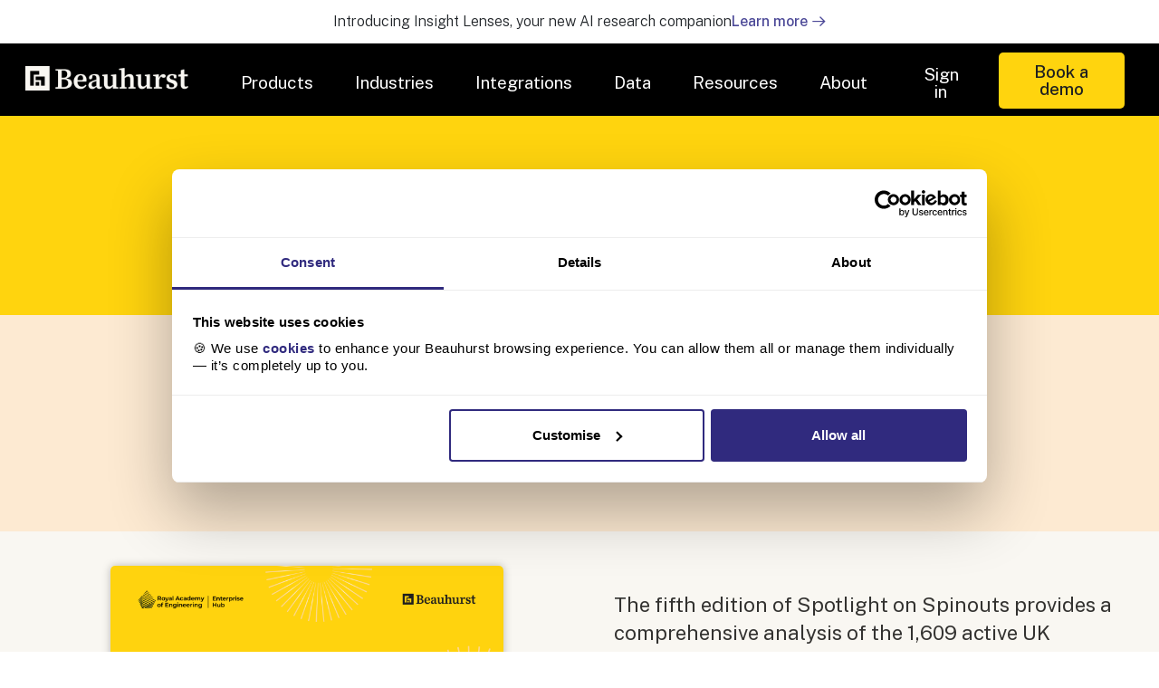

--- FILE ---
content_type: text/html; charset=UTF-8
request_url: https://www.beauhurst.com/research/spotlight-on-spinouts-2025//
body_size: 21060
content:
<!DOCTYPE html>
<html lang="en-GB" itemscope itemtype="https://schema.org/WebPage">

<head> 	<meta http-equiv="X-UA-Compatible" content="IE=edge">
    <meta charset="UTF-8" />
    <meta name="viewport" content="width=device-width" />
    <meta name="msvalidate.01" content="91D8B5DEBB7367992ADB95974678CD96" />
    <link rel="stylesheet" href="https://www.beauhurst.com/wp-content/uploads/elementor/custom-icons/nucleo-icons-set-1/css/nucleo-icons-set-1.css">
    <link href='https://fonts.googleapis.com/css?family=Source Serif 4' rel='stylesheet'>
    <link rel="stylesheet" href="https://cdn.jsdelivr.net/npm/bootstrap@4.0.0/dist/css/bootstrap.min.css" integrity="sha384-Gn5384xqQ1aoWXA+058RXPxPg6fy4IWvTNh0E263XmFcJlSAwiGgFAW/dAiS6JXm" crossorigin="anonymous">
    <script src="https://code.jquery.com/jquery-3.2.1.slim.min.js" integrity="sha384-KJ3o2DKtIkvYIK3UENzmM7KCkRr/rE9/Qpg6aAZGJwFDMVNA/GpGFF93hXpG5KkN" crossorigin="anonymous"></script>
    <script src="https://cdn.jsdelivr.net/npm/popper.js@1.12.9/dist/umd/popper.min.js" integrity="sha384-ApNbgh9B+Y1QKtv3Rn7W3mgPxhU9K/ScQsAP7hUibX39j7fakFPskvXusvfa0b4Q" crossorigin="anonymous"></script>
    <script src="https://cdn.jsdelivr.net/npm/bootstrap@4.0.0/dist/js/bootstrap.min.js" integrity="sha384-JZR6Spejh4U02d8jOt6vLEHfe/JQGiRRSQQxSfFWpi1MquVdAyjUar5+76PVCmYl" crossorigin="anonymous"></script>
    <link href="https://cdn.jsdelivr.net/npm/bootstrap@5.0.0-beta2/dist/css/bootstrap.min.css" rel="stylesheet" crossorigin="anonymous">
    <link rel="preconnect" href="https://fonts.googleapis.com">
    <link rel="preconnect" href="https://fonts.gstatic.com" crossorigin>
    <link href="https://fonts.googleapis.com/css2?family=Source+Serif+Pro:wght@600&display=swap" rel="stylesheet">
    <script src="https://cdn.jsdelivr.net/npm/bootstrap@5.0.0-beta2/dist/js/bootstrap.bundle.min.js" crossorigin="anonymous"></script> 

    
<script>(function(w,d,s,l,i){w[l]=w[l]||[];w[l].push({'gtm.start':
new Date().getTime(),event:'gtm.js'});var f=d.getElementsByTagName(s)[0],
j=d.createElement(s),dl=l!='dataLayer'?'&l='+l:'';j.async=true;j.src=
'https://www.googletagmanager.com/gtm.js?id='+i+dl;f.parentNode.insertBefore(j,f);
})(window,document,'script','dataLayer','GTM-NG4L9S');</script>


	

    <script>
        window.dataLayer = window.dataLayer || [];
    </script>
  
    <script type="text/javascript" src="https://assets.revenuehero.io/scheduler.min.js"></script>
	<script type="text/javascript">
	window.addEventListener("message", (ev) => {
        if (ev.data.type === 'hsFormCallback' && ev.data.eventName === 'onFormReady') {
			if ((ev.data.id === "94f763e2-fdcb-4529-ab78-e7583bc78e39") || (ev.data.id === "154937a5-8bb5-4e38-82be-311ba862058b") || (ev.data.id === "18c592ba-c3e2-42a4-8d73-9010bfd0410d")) 
			{
				window.hero = new RevenueHero({ routerId: '744' });
				hero.schedule(`hsForm_${ev.data.id}`);
			}
        }
	});
	</script>
    
    <script type="text/javascript">
	window.addEventListener("message", (ev) => {
        if (ev.data.type === 'hsFormCallback' && ev.data.eventName === 'onFormReady') {
			if ((ev.data.id === "827ba8e9-af0c-4e9f-bede-53adf3f24b92")) 
			{
				window.hero = new RevenueHero({ routerId: '3325' });
				hero.schedule(`hsForm_${ev.data.id}`);
			}
        }
	});
	</script>
	
	<script>
	document.addEventListener('DOMContentLoaded', function() {
		var hubspotForm = document.querySelector('#hsForm_154937a5-8bb5-4e38-82be-311ba862058b_1');

		window.addEventListener('message', event => {
			if (event.data.type === 'hsFormCallback' && event.data.eventName === 'onFormSubmitted' && event.data.id === '154937a5-8bb5-4e38-82be-311ba862058b') {
				document.getElementById('loading-spinner').style.display = 'flex';
			}
		});


		const observer = new MutationObserver((mutationsList) => {
			for (const mutation of mutationsList) {
				if (
					mutation.type === 'childList' &&
					Array.from(mutation.addedNodes).some(node => node.id === 'rh-dialog')
				) {
					document.getElementById('loading-spinner').style.display = 'none';
				}
			}
		});

		observer.observe(document.documentElement, {
			childList: true,
			subtree: true
		});

	});
	</script>
	
	
    <script>
	window.addEventListener('message', event => {
	if (event.data.type === 'hsFormCallback' && event.data.eventName === 'onFormReady') {

		const forms = document.querySelectorAll('[id^="hsForm_154937a5-8bb5-4e38-82be-311ba862058b"]');

		const org = document.querySelectorAll('#hsForm_154937a5-8bb5-4e38-82be-311ba862058b_1 .hs_company');
		const bphone = document.querySelectorAll('#hsForm_154937a5-8bb5-4e38-82be-311ba862058b_1 .hs_phone');
		const industry = document.querySelectorAll('#hsForm_154937a5-8bb5-4e38-82be-311ba862058b_1 .hs_demo_form_industries');
        const company_size = document.querySelectorAll('#hsForm_154937a5-8bb5-4e38-82be-311ba862058b_1 .hs_demo_form_company_size');
		for(let i=0; i<forms.length; i++)
		{
			org[i].style.display = 'none';
			bphone[i].style.display = 'none';
			industry[i].style.display = 'none';
			company_size[i].style.display = 'none';
		}

		const fname =  document.querySelectorAll('#hsForm_154937a5-8bb5-4e38-82be-311ba862058b_1 .hs_firstname');
		const fnameval = document.querySelectorAll('[id^="firstname-154937a5-8bb5-4e38-82be-311ba862058b"]');
		const lname =  document.querySelectorAll('#hsForm_154937a5-8bb5-4e38-82be-311ba862058b_1 .hs_lastname');
		const lnameval = document.querySelectorAll('[id^="lastname-154937a5-8bb5-4e38-82be-311ba862058b"]');
		const bemail =  document.querySelectorAll('#hsForm_154937a5-8bb5-4e38-82be-311ba862058b_1 .hs_email');
		const bemailval = document.querySelectorAll('[id^="email-154937a5-8bb5-4e38-82be-311ba862058b"]');

		for(let j=0; j<forms.length;j++){
			forms[j].addEventListener('input', () => {
				if (fnameval[j].value && lnameval[j].value && bemailval[j].value) {
						org[j].style.display = 'block';
						bphone[j].style.display = 'block';
						industry[j].style.display = 'block';
					    company_size[j].style.display = 'block';
				}
			})
		}
	}
	});
</script>
    <script type="text/javascript">
        document.addEventListener("DOMContentLoaded", function() {
            /////// Prevent closing from click inside dropdown
            document.querySelectorAll('.dropdown-menu').forEach(function(element) {
                element.addEventListener('click', function(e) {
                    e.stopPropagation();
                });
            })
        });
        // DOMContentLoaded  end
    </script> <meta name='robots' content='index, follow, max-image-preview:large, max-snippet:-1, max-video-preview:-1' />
	<style>img:is([sizes="auto" i], [sizes^="auto," i]) { contain-intrinsic-size: 3000px 1500px }</style>
		
	<script  type='text/javascript'>
		var _vwo_clicks = 10;
	</script>
	
		
	<link rel="preconnect" href="https://dev.visualwebsiteoptimizer.com" />
	<script  type='text/javascript' id='vwoCode'>
	/* Fix: wp-rocket (application/ld+json) */
	window._vwo_code || (function () {
	var account_id=826519, // replace 1 with ${accountId} in release string
	version=2.1,
	settings_tolerance=2000,
	library_tolerance=2500,
	use_existing_jquery=false,
	hide_element='body',
	hide_element_style = 'opacity:0 !important;filter:alpha(opacity=0) !important;background:none !important;transition:none !important;',
	/* DO NOT EDIT BELOW THIS LINE */
	f=false,w=window,d=document,v=d.querySelector('#vwoCode'),cK='_vwo_'+account_id+'_settings',cc={};try{var c=JSON.parse(localStorage.getItem('_vwo_'+account_id+'_config'));cc=c&&typeof c==='object'?c:{}}catch(e){}var stT=cc.stT==='session'?w.sessionStorage:w.localStorage;code={use_existing_jquery:function(){return typeof use_existing_jquery!=='undefined'?use_existing_jquery:undefined},library_tolerance:function(){return typeof library_tolerance!=='undefined'?library_tolerance:undefined},settings_tolerance:function(){return cc.sT||settings_tolerance},hide_element_style:function(){return'{'+(cc.hES||hide_element_style)+'}'},hide_element:function(){if(performance.getEntriesByName('first-contentful-paint')[0]){return''}return typeof cc.hE==='string'?cc.hE:hide_element},getVersion:function(){return version},finish:function(e){if(!f){f=true;var t=d.getElementById('_vis_opt_path_hides');if(t)t.parentNode.removeChild(t);if(e)(new Image).src='https://dev.visualwebsiteoptimizer.com/ee.gif?a='+account_id+e}},finished:function(){return f},addScript:function(e){var t=d.createElement('script');t.type='text/javascript';if(e.src){t.src=e.src}else{t.text=e.text}d.getElementsByTagName('head')[0].appendChild(t)},load:function(e,t){var i=this.getSettings(),n=d.createElement('script'),r=this;t=t||{};if(i){n.textContent=i;d.getElementsByTagName('head')[0].appendChild(n);if(!w.VWO||VWO.caE){stT.removeItem(cK);r.load(e)}}else{var o=new XMLHttpRequest;o.open('GET',e,true);o.withCredentials=!t.dSC;o.responseType=t.responseType||'text';o.onload=function(){if(t.onloadCb){return t.onloadCb(o,e)}if(o.status===200||o.status===304){_vwo_code.addScript({text:o.responseText})}else{_vwo_code.finish('&e=loading_failure:'+e)}};o.onerror=function(){if(t.onerrorCb){return t.onerrorCb(e)}_vwo_code.finish('&e=loading_failure:'+e)};o.send()}},getSettings:function(){try{var e=stT.getItem(cK);if(!e){return}e=JSON.parse(e);if(Date.now()>e.e){stT.removeItem(cK);return}return e.s}catch(e){return}},init:function(){if(d.URL.indexOf('__vwo_disable__')>-1)return;var e=this.settings_tolerance();w._vwo_settings_timer=setTimeout(function(){_vwo_code.finish();stT.removeItem(cK)},e);var t;if(this.hide_element()!=='body'){t=d.createElement('style');var i=this.hide_element(),n=i?i+this.hide_element_style():'',r=d.getElementsByTagName('head')[0];t.setAttribute('id','_vis_opt_path_hides');v&&t.setAttribute('nonce',v.nonce);t.setAttribute('type','text/css');if(t.styleSheet)t.styleSheet.cssText=n;else t.appendChild(d.createTextNode(n));r.appendChild(t)}else{t=d.getElementsByTagName('head')[0];var n=d.createElement('div');n.style.cssText='z-index: 2147483647 !important;position: fixed !important;left: 0 !important;top: 0 !important;width: 100% !important;height: 100% !important;background: white !important;';n.setAttribute('id','_vis_opt_path_hides');n.classList.add('_vis_hide_layer');t.parentNode.insertBefore(n,t.nextSibling)}var o='https://dev.visualwebsiteoptimizer.com/j.php?a='+account_id+'&u='+encodeURIComponent(d.URL)+'&vn='+version;if(w.location.search.indexOf('_vwo_xhr')!==-1){this.addScript({src:o})}else{this.load(o+'&x=true')}}};w._vwo_code=code;code.init();})();
	</script>
	
	
	
	<title>Spotlight on Spinouts 2025 - Beauhurst - Royal Academy of Engineering</title>
	<meta name="description" content="Continuing our partnership with the Royal Academy of Engineering, we explore the UK academic spinout landscape." />
	<link rel="canonical" href="https://www.beauhurst.com/research/spotlight-on-spinouts-2025/" />
	<meta property="og:locale" content="en_GB" />
	<meta property="og:type" content="article" />
	<meta property="og:title" content="Spotlight on Spinouts 2025 - Beauhurst - Royal Academy of Engineering" />
	<meta property="og:description" content="Continuing our partnership with the Royal Academy of Engineering, we explore the UK academic spinout landscape." />
	<meta property="og:url" content="https://www.beauhurst.com/research/spotlight-on-spinouts-2025/" />
	<meta property="og:site_name" content="Beauhurst" />
	<meta property="article:modified_time" content="2025-06-30T11:27:21+00:00" />
	<meta property="og:image" content="https://www.beauhurst.com/wp-content/uploads/2025/03/Spotlight-on-spinouts-2025-social-card.png" />
	<meta property="og:image:width" content="2560" />
	<meta property="og:image:height" content="1340" />
	<meta property="og:image:type" content="image/png" />
	<meta name="twitter:card" content="summary_large_image" />
	<meta name="twitter:title" content="Spotlight on Spinouts 2025 - Beauhurst - Royal Academy of Engineering" />
	<meta name="twitter:description" content="Continuing our partnership with the Royal Academy of Engineering, we explore the UK academic spinout landscape." />
	<meta name="twitter:image" content="https://www.beauhurst.com/wp-content/uploads/2025/03/Spotlight-on-spinouts-2025-social-card.png" />
	<meta name="twitter:label1" content="Estimated reading time" />
	<meta name="twitter:data1" content="7 minutes" />
	<script type="application/ld+json" class="yoast-schema-graph">{"@context":"https://schema.org","@graph":[{"@type":"WebPage","@id":"https://www.beauhurst.com/research/spotlight-on-spinouts-2025/","url":"https://www.beauhurst.com/research/spotlight-on-spinouts-2025/","name":"Spotlight on Spinouts 2025 - Beauhurst - Royal Academy of Engineering","isPartOf":{"@id":"https://www.beauhurst.com/#website"},"primaryImageOfPage":{"@id":"https://www.beauhurst.com/research/spotlight-on-spinouts-2025/#primaryimage"},"image":{"@id":"https://www.beauhurst.com/research/spotlight-on-spinouts-2025/#primaryimage"},"thumbnailUrl":"https://www.beauhurst.com/wp-content/uploads/2025/03/Spotlight-on-spinouts-2025-social-card.png","datePublished":"2025-03-24T14:16:46+00:00","dateModified":"2025-06-30T11:27:21+00:00","description":"Continuing our partnership with the Royal Academy of Engineering, we explore the UK academic spinout landscape.","breadcrumb":{"@id":"https://www.beauhurst.com/research/spotlight-on-spinouts-2025/#breadcrumb"},"inLanguage":"en-GB","potentialAction":[{"@type":"ReadAction","target":["https://www.beauhurst.com/research/spotlight-on-spinouts-2025/"]}]},{"@type":"ImageObject","inLanguage":"en-GB","@id":"https://www.beauhurst.com/research/spotlight-on-spinouts-2025/#primaryimage","url":"https://www.beauhurst.com/wp-content/uploads/2025/03/Spotlight-on-spinouts-2025-social-card.png","contentUrl":"https://www.beauhurst.com/wp-content/uploads/2025/03/Spotlight-on-spinouts-2025-social-card.png","width":2560,"height":1340},{"@type":"BreadcrumbList","@id":"https://www.beauhurst.com/research/spotlight-on-spinouts-2025/#breadcrumb","itemListElement":[{"@type":"ListItem","position":1,"name":"Home","item":"https://www.beauhurst.com/"},{"@type":"ListItem","position":2,"name":"Research","item":"https://www.beauhurst.com/research/"},{"@type":"ListItem","position":3,"name":"Spotlight on Spinouts 2025"}]},{"@type":"WebSite","@id":"https://www.beauhurst.com/#website","url":"https://www.beauhurst.com/","name":"Beauhurst","description":"Discover data on every UK &amp; Germany private company","potentialAction":[{"@type":"SearchAction","target":{"@type":"EntryPoint","urlTemplate":"https://www.beauhurst.com/?s={search_term_string}"},"query-input":{"@type":"PropertyValueSpecification","valueRequired":true,"valueName":"search_term_string"}}],"inLanguage":"en-GB"}]}</script>
	


<link rel='dns-prefetch' href='//js.hs-scripts.com' />
<link rel='dns-prefetch' href='//www.googletagmanager.com' />
<style id='classic-theme-styles-inline-css' type='text/css'>
/*! This file is auto-generated */
.wp-block-button__link{color:#fff;background-color:#32373c;border-radius:9999px;box-shadow:none;text-decoration:none;padding:calc(.667em + 2px) calc(1.333em + 2px);font-size:1.125em}.wp-block-file__button{background:#32373c;color:#fff;text-decoration:none}
</style>
<style id='global-styles-inline-css' type='text/css'>
:root{--wp--preset--aspect-ratio--square: 1;--wp--preset--aspect-ratio--4-3: 4/3;--wp--preset--aspect-ratio--3-4: 3/4;--wp--preset--aspect-ratio--3-2: 3/2;--wp--preset--aspect-ratio--2-3: 2/3;--wp--preset--aspect-ratio--16-9: 16/9;--wp--preset--aspect-ratio--9-16: 9/16;--wp--preset--color--black: #000000;--wp--preset--color--cyan-bluish-gray: #abb8c3;--wp--preset--color--white: #ffffff;--wp--preset--color--pale-pink: #f78da7;--wp--preset--color--vivid-red: #cf2e2e;--wp--preset--color--luminous-vivid-orange: #ff6900;--wp--preset--color--luminous-vivid-amber: #fcb900;--wp--preset--color--light-green-cyan: #7bdcb5;--wp--preset--color--vivid-green-cyan: #00d084;--wp--preset--color--pale-cyan-blue: #8ed1fc;--wp--preset--color--vivid-cyan-blue: #0693e3;--wp--preset--color--vivid-purple: #9b51e0;--wp--preset--gradient--vivid-cyan-blue-to-vivid-purple: linear-gradient(135deg,rgba(6,147,227,1) 0%,rgb(155,81,224) 100%);--wp--preset--gradient--light-green-cyan-to-vivid-green-cyan: linear-gradient(135deg,rgb(122,220,180) 0%,rgb(0,208,130) 100%);--wp--preset--gradient--luminous-vivid-amber-to-luminous-vivid-orange: linear-gradient(135deg,rgba(252,185,0,1) 0%,rgba(255,105,0,1) 100%);--wp--preset--gradient--luminous-vivid-orange-to-vivid-red: linear-gradient(135deg,rgba(255,105,0,1) 0%,rgb(207,46,46) 100%);--wp--preset--gradient--very-light-gray-to-cyan-bluish-gray: linear-gradient(135deg,rgb(238,238,238) 0%,rgb(169,184,195) 100%);--wp--preset--gradient--cool-to-warm-spectrum: linear-gradient(135deg,rgb(74,234,220) 0%,rgb(151,120,209) 20%,rgb(207,42,186) 40%,rgb(238,44,130) 60%,rgb(251,105,98) 80%,rgb(254,248,76) 100%);--wp--preset--gradient--blush-light-purple: linear-gradient(135deg,rgb(255,206,236) 0%,rgb(152,150,240) 100%);--wp--preset--gradient--blush-bordeaux: linear-gradient(135deg,rgb(254,205,165) 0%,rgb(254,45,45) 50%,rgb(107,0,62) 100%);--wp--preset--gradient--luminous-dusk: linear-gradient(135deg,rgb(255,203,112) 0%,rgb(199,81,192) 50%,rgb(65,88,208) 100%);--wp--preset--gradient--pale-ocean: linear-gradient(135deg,rgb(255,245,203) 0%,rgb(182,227,212) 50%,rgb(51,167,181) 100%);--wp--preset--gradient--electric-grass: linear-gradient(135deg,rgb(202,248,128) 0%,rgb(113,206,126) 100%);--wp--preset--gradient--midnight: linear-gradient(135deg,rgb(2,3,129) 0%,rgb(40,116,252) 100%);--wp--preset--font-size--small: 13px;--wp--preset--font-size--medium: 20px;--wp--preset--font-size--large: 36px;--wp--preset--font-size--x-large: 42px;--wp--preset--spacing--20: 0.44rem;--wp--preset--spacing--30: 0.67rem;--wp--preset--spacing--40: 1rem;--wp--preset--spacing--50: 1.5rem;--wp--preset--spacing--60: 2.25rem;--wp--preset--spacing--70: 3.38rem;--wp--preset--spacing--80: 5.06rem;--wp--preset--shadow--natural: 6px 6px 9px rgba(0, 0, 0, 0.2);--wp--preset--shadow--deep: 12px 12px 50px rgba(0, 0, 0, 0.4);--wp--preset--shadow--sharp: 6px 6px 0px rgba(0, 0, 0, 0.2);--wp--preset--shadow--outlined: 6px 6px 0px -3px rgba(255, 255, 255, 1), 6px 6px rgba(0, 0, 0, 1);--wp--preset--shadow--crisp: 6px 6px 0px rgba(0, 0, 0, 1);}:where(.is-layout-flex){gap: 0.5em;}:where(.is-layout-grid){gap: 0.5em;}body .is-layout-flex{display: flex;}.is-layout-flex{flex-wrap: wrap;align-items: center;}.is-layout-flex > :is(*, div){margin: 0;}body .is-layout-grid{display: grid;}.is-layout-grid > :is(*, div){margin: 0;}:where(.wp-block-columns.is-layout-flex){gap: 2em;}:where(.wp-block-columns.is-layout-grid){gap: 2em;}:where(.wp-block-post-template.is-layout-flex){gap: 1.25em;}:where(.wp-block-post-template.is-layout-grid){gap: 1.25em;}.has-black-color{color: var(--wp--preset--color--black) !important;}.has-cyan-bluish-gray-color{color: var(--wp--preset--color--cyan-bluish-gray) !important;}.has-white-color{color: var(--wp--preset--color--white) !important;}.has-pale-pink-color{color: var(--wp--preset--color--pale-pink) !important;}.has-vivid-red-color{color: var(--wp--preset--color--vivid-red) !important;}.has-luminous-vivid-orange-color{color: var(--wp--preset--color--luminous-vivid-orange) !important;}.has-luminous-vivid-amber-color{color: var(--wp--preset--color--luminous-vivid-amber) !important;}.has-light-green-cyan-color{color: var(--wp--preset--color--light-green-cyan) !important;}.has-vivid-green-cyan-color{color: var(--wp--preset--color--vivid-green-cyan) !important;}.has-pale-cyan-blue-color{color: var(--wp--preset--color--pale-cyan-blue) !important;}.has-vivid-cyan-blue-color{color: var(--wp--preset--color--vivid-cyan-blue) !important;}.has-vivid-purple-color{color: var(--wp--preset--color--vivid-purple) !important;}.has-black-background-color{background-color: var(--wp--preset--color--black) !important;}.has-cyan-bluish-gray-background-color{background-color: var(--wp--preset--color--cyan-bluish-gray) !important;}.has-white-background-color{background-color: var(--wp--preset--color--white) !important;}.has-pale-pink-background-color{background-color: var(--wp--preset--color--pale-pink) !important;}.has-vivid-red-background-color{background-color: var(--wp--preset--color--vivid-red) !important;}.has-luminous-vivid-orange-background-color{background-color: var(--wp--preset--color--luminous-vivid-orange) !important;}.has-luminous-vivid-amber-background-color{background-color: var(--wp--preset--color--luminous-vivid-amber) !important;}.has-light-green-cyan-background-color{background-color: var(--wp--preset--color--light-green-cyan) !important;}.has-vivid-green-cyan-background-color{background-color: var(--wp--preset--color--vivid-green-cyan) !important;}.has-pale-cyan-blue-background-color{background-color: var(--wp--preset--color--pale-cyan-blue) !important;}.has-vivid-cyan-blue-background-color{background-color: var(--wp--preset--color--vivid-cyan-blue) !important;}.has-vivid-purple-background-color{background-color: var(--wp--preset--color--vivid-purple) !important;}.has-black-border-color{border-color: var(--wp--preset--color--black) !important;}.has-cyan-bluish-gray-border-color{border-color: var(--wp--preset--color--cyan-bluish-gray) !important;}.has-white-border-color{border-color: var(--wp--preset--color--white) !important;}.has-pale-pink-border-color{border-color: var(--wp--preset--color--pale-pink) !important;}.has-vivid-red-border-color{border-color: var(--wp--preset--color--vivid-red) !important;}.has-luminous-vivid-orange-border-color{border-color: var(--wp--preset--color--luminous-vivid-orange) !important;}.has-luminous-vivid-amber-border-color{border-color: var(--wp--preset--color--luminous-vivid-amber) !important;}.has-light-green-cyan-border-color{border-color: var(--wp--preset--color--light-green-cyan) !important;}.has-vivid-green-cyan-border-color{border-color: var(--wp--preset--color--vivid-green-cyan) !important;}.has-pale-cyan-blue-border-color{border-color: var(--wp--preset--color--pale-cyan-blue) !important;}.has-vivid-cyan-blue-border-color{border-color: var(--wp--preset--color--vivid-cyan-blue) !important;}.has-vivid-purple-border-color{border-color: var(--wp--preset--color--vivid-purple) !important;}.has-vivid-cyan-blue-to-vivid-purple-gradient-background{background: var(--wp--preset--gradient--vivid-cyan-blue-to-vivid-purple) !important;}.has-light-green-cyan-to-vivid-green-cyan-gradient-background{background: var(--wp--preset--gradient--light-green-cyan-to-vivid-green-cyan) !important;}.has-luminous-vivid-amber-to-luminous-vivid-orange-gradient-background{background: var(--wp--preset--gradient--luminous-vivid-amber-to-luminous-vivid-orange) !important;}.has-luminous-vivid-orange-to-vivid-red-gradient-background{background: var(--wp--preset--gradient--luminous-vivid-orange-to-vivid-red) !important;}.has-very-light-gray-to-cyan-bluish-gray-gradient-background{background: var(--wp--preset--gradient--very-light-gray-to-cyan-bluish-gray) !important;}.has-cool-to-warm-spectrum-gradient-background{background: var(--wp--preset--gradient--cool-to-warm-spectrum) !important;}.has-blush-light-purple-gradient-background{background: var(--wp--preset--gradient--blush-light-purple) !important;}.has-blush-bordeaux-gradient-background{background: var(--wp--preset--gradient--blush-bordeaux) !important;}.has-luminous-dusk-gradient-background{background: var(--wp--preset--gradient--luminous-dusk) !important;}.has-pale-ocean-gradient-background{background: var(--wp--preset--gradient--pale-ocean) !important;}.has-electric-grass-gradient-background{background: var(--wp--preset--gradient--electric-grass) !important;}.has-midnight-gradient-background{background: var(--wp--preset--gradient--midnight) !important;}.has-small-font-size{font-size: var(--wp--preset--font-size--small) !important;}.has-medium-font-size{font-size: var(--wp--preset--font-size--medium) !important;}.has-large-font-size{font-size: var(--wp--preset--font-size--large) !important;}.has-x-large-font-size{font-size: var(--wp--preset--font-size--x-large) !important;}
:where(.wp-block-post-template.is-layout-flex){gap: 1.25em;}:where(.wp-block-post-template.is-layout-grid){gap: 1.25em;}
:where(.wp-block-columns.is-layout-flex){gap: 2em;}:where(.wp-block-columns.is-layout-grid){gap: 2em;}
:root :where(.wp-block-pullquote){font-size: 1.5em;line-height: 1.6;}
</style>
<link rel='stylesheet' id='searchandfilter-css' href='https://www.beauhurst.com/wp-content/plugins/search-filter/style.css?ver=1' type='text/css' media='all' />
<link rel='stylesheet' id='my-theme-style-css' href='https://www.beauhurst.com/wp-content/themes/child%20theme/style.css?ver=1758623740' type='text/css' media='all' />
<link rel='stylesheet' id='elementor-icons-css' href='https://www.beauhurst.com/wp-content/plugins/elementor/assets/lib/eicons/css/elementor-icons.min.css?ver=5.35.0' type='text/css' media='all' />
<link rel='stylesheet' id='elementor-frontend-css' href='https://www.beauhurst.com/wp-content/uploads/elementor/css/custom-frontend.min.css?ver=1761217437' type='text/css' media='all' />
<link rel='stylesheet' id='elementor-post-12308-css' href='https://www.beauhurst.com/wp-content/uploads/elementor/css/post-12308.css?ver=1761217437' type='text/css' media='all' />
<link rel='stylesheet' id='font-awesome-5-all-css' href='https://www.beauhurst.com/wp-content/plugins/elementor/assets/lib/font-awesome/css/all.min.css?ver=3.27.6' type='text/css' media='all' />
<link rel='stylesheet' id='font-awesome-4-shim-css' href='https://www.beauhurst.com/wp-content/plugins/elementor/assets/lib/font-awesome/css/v4-shims.min.css?ver=3.27.6' type='text/css' media='all' />
<link rel='stylesheet' id='widget-spacer-css' href='https://www.beauhurst.com/wp-content/plugins/elementor/assets/css/widget-spacer.min.css?ver=3.27.6' type='text/css' media='all' />
<link rel='stylesheet' id='widget-heading-css' href='https://www.beauhurst.com/wp-content/plugins/elementor/assets/css/widget-heading.min.css?ver=3.27.6' type='text/css' media='all' />
<link rel='stylesheet' id='widget-text-editor-css' href='https://www.beauhurst.com/wp-content/plugins/elementor/assets/css/widget-text-editor.min.css?ver=3.27.6' type='text/css' media='all' />
<link rel='stylesheet' id='widget-image-css' href='https://www.beauhurst.com/wp-content/plugins/elementor/assets/css/widget-image.min.css?ver=3.27.6' type='text/css' media='all' />
<link rel='stylesheet' id='elementor-post-22510-css' href='https://www.beauhurst.com/wp-content/uploads/elementor/css/post-22510.css?ver=1761217952' type='text/css' media='all' />
<link rel='stylesheet' id='eael-general-css' href='https://www.beauhurst.com/wp-content/plugins/essential-addons-for-elementor-lite/assets/front-end/css/view/general.min.css?ver=6.1.4' type='text/css' media='all' />
<link rel='stylesheet' id='google-fonts-1-css' href='https://fonts.googleapis.com/css?family=Public+Sans%3A100%2C100italic%2C200%2C200italic%2C300%2C300italic%2C400%2C400italic%2C500%2C500italic%2C600%2C600italic%2C700%2C700italic%2C800%2C800italic%2C900%2C900italic%7CTrispace%3A100%2C100italic%2C200%2C200italic%2C300%2C300italic%2C400%2C400italic%2C500%2C500italic%2C600%2C600italic%2C700%2C700italic%2C800%2C800italic%2C900%2C900italic%7CSource+Serif+Pro%3A100%2C100italic%2C200%2C200italic%2C300%2C300italic%2C400%2C400italic%2C500%2C500italic%2C600%2C600italic%2C700%2C700italic%2C800%2C800italic%2C900%2C900italic&#038;display=auto&#038;ver=6.8.3' type='text/css' media='all' />
<link rel="preconnect" href="https://fonts.gstatic.com/" crossorigin><script type="text/javascript" src="https://www.beauhurst.com/wp-includes/js/jquery/jquery.min.js?ver=3.7.1" id="jquery-core-js"></script>
<script type="text/javascript" id="3d-flip-book-client-locale-loader-js-extra">
/* <![CDATA[ */
var FB3D_CLIENT_LOCALE = {"ajaxurl":"https:\/\/www.beauhurst.com\/wp-admin\/admin-ajax.php","dictionary":{"Table of contents":"Table of contents","Close":"Close","Bookmarks":"Bookmarks","Thumbnails":"Thumbnails","Search":"Search","Share":"Share","Facebook":"Facebook","Twitter":"Twitter","Email":"Email","Play":"Play","Previous page":"Previous page","Next page":"Next page","Zoom in":"Zoom in","Zoom out":"Zoom out","Fit view":"Fit view","Auto play":"Auto play","Full screen":"Full screen","More":"More","Smart pan":"Smart pan","Single page":"Single page","Sounds":"Sounds","Stats":"Stats","Print":"Print","Download":"Download","Goto first page":"Goto first page","Goto last page":"Goto last page"},"images":"https:\/\/www.beauhurst.com\/wp-content\/plugins\/3d-flip-book\/assets\/images\/","jsData":{"urls":[],"posts":{"ids_mis":[],"ids":[]},"pages":[],"firstPages":[],"bookCtrlProps":{"actions":{"cmdZoomIn":{"enabled":"auto","type":"none","code":"auto","flags":"0"},"cmdZoomOut":{"enabled":"auto"},"cmdDefaultZoom":{"enabled":"0"},"cmdSmartPan":{"enabled":"1"},"mouseCmdWheelZoom":{"enabled":"0"},"cmdSounds":{"enabled":"0","active":"0","enabledInNarrow":"0"}},"flushed":true,"skin":{"customization":".hbtn .cmd {\n  color: black;\n}"}},"bookTemplates":[]},"key":"3d-flip-book","pdfJS":{"pdfJsLib":"https:\/\/www.beauhurst.com\/wp-content\/plugins\/3d-flip-book\/assets\/js\/pdf.min.js?ver=4.3.136","pdfJsWorker":"https:\/\/www.beauhurst.com\/wp-content\/plugins\/3d-flip-book\/assets\/js\/pdf.worker.js?ver=4.3.136","stablePdfJsLib":"https:\/\/www.beauhurst.com\/wp-content\/plugins\/3d-flip-book\/assets\/js\/stable\/pdf.min.js?ver=2.5.207","stablePdfJsWorker":"https:\/\/www.beauhurst.com\/wp-content\/plugins\/3d-flip-book\/assets\/js\/stable\/pdf.worker.js?ver=2.5.207","pdfJsCMapUrl":"https:\/\/www.beauhurst.com\/wp-content\/plugins\/3d-flip-book\/assets\/cmaps\/"},"pluginsurl":"https:\/\/www.beauhurst.com\/wp-content\/plugins\/","pluginurl":"https:\/\/www.beauhurst.com\/wp-content\/plugins\/3d-flip-book\/","thumbnailSize":{"width":"150","height":"150"},"version":"1.16.13"};
/* ]]> */
</script>
<script type="text/javascript" src="https://www.beauhurst.com/wp-content/plugins/3d-flip-book/assets/js/client-locale-loader.js?ver=1.16.13" id="3d-flip-book-client-locale-loader-js" async="async" data-wp-strategy="async"></script>
<script type="text/javascript" src="https://www.beauhurst.com/wp-content/plugins/elementor/assets/lib/font-awesome/js/v4-shims.min.js?ver=3.27.6" id="font-awesome-4-shim-js"></script>
<link rel="alternate" title="oEmbed (JSON)" type="application/json+oembed" href="https://www.beauhurst.com/wp-json/oembed/1.0/embed?url=https%3A%2F%2Fwww.beauhurst.com%2Fresearch%2Fspotlight-on-spinouts-2025%2F" />
<link rel="alternate" title="oEmbed (XML)" type="text/xml+oembed" href="https://www.beauhurst.com/wp-json/oembed/1.0/embed?url=https%3A%2F%2Fwww.beauhurst.com%2Fresearch%2Fspotlight-on-spinouts-2025%2F&#038;format=xml" />
			
			<script class="hsq-set-content-id" data-content-id="standard-page">
				var _hsq = _hsq || [];
				_hsq.push(["setContentType", "standard-page"]);
			</script>
			
			
<script src="https://ajax.googleapis.com/ajax/libs/jquery/3.6.0/jquery.min.js"></script>
<script>
	jQuery(document).ready(function() { jQuery("body").on("click", ".click-child", function() { var href = jQuery(this).find("a").attr('href'); window.location = href; }); });
</script>
    
    <!--[if lte IE 8]>
    <script charset="utf-8" type="text/javascript" src="//js.hsforms.net/forms/v2-legacy.js"></script>
    <![endif]-->
    <script charset="utf-8" type="text/javascript" src="//js.hsforms.net/forms/v2.js"></script>
    			<style>
				.e-con.e-parent:nth-of-type(n+4):not(.e-lazyloaded):not(.e-no-lazyload),
				.e-con.e-parent:nth-of-type(n+4):not(.e-lazyloaded):not(.e-no-lazyload) * {
					background-image: none !important;
				}
				@media screen and (max-height: 1024px) {
					.e-con.e-parent:nth-of-type(n+3):not(.e-lazyloaded):not(.e-no-lazyload),
					.e-con.e-parent:nth-of-type(n+3):not(.e-lazyloaded):not(.e-no-lazyload) * {
						background-image: none !important;
					}
				}
				@media screen and (max-height: 640px) {
					.e-con.e-parent:nth-of-type(n+2):not(.e-lazyloaded):not(.e-no-lazyload),
					.e-con.e-parent:nth-of-type(n+2):not(.e-lazyloaded):not(.e-no-lazyload) * {
						background-image: none !important;
					}
				}
			</style>
						<meta name="theme-color" content="#FFFFFF">
			<link rel="icon" href="https://www.beauhurst.com/wp-content/uploads/2021/12/Beauhurst-ident-charcoal_chalk.svg" sizes="32x32" />
<link rel="icon" href="https://www.beauhurst.com/wp-content/uploads/2021/12/Beauhurst-ident-charcoal_chalk.svg" sizes="192x192" />
<link rel="apple-touch-icon" href="https://www.beauhurst.com/wp-content/uploads/2021/12/Beauhurst-ident-charcoal_chalk.svg" />
<meta name="msapplication-TileImage" content="https://www.beauhurst.com/wp-content/uploads/2021/12/Beauhurst-ident-charcoal_chalk.svg" />
 
	
	<script>
jQuery(document).ready(function($) {
  $('a').filter(function() {
    return this.hostname && this.hostname !== location.hostname;
  }).attr('target', '_blank');
});
</script>
	

<script>
document.addEventListener("DOMContentLoaded", function() {
    if (window.innerWidth <= 600) {
        document.querySelector(".topbanner-text").textContent = "The State of UK Investment Q3 2025 is now live.";
    }
})
</script>
	

</head>

<body class="wp-singular page-template-default page page-id-22510 page-child parent-pageid-2138 wp-embed-responsive wp-theme-childtheme elementor-default elementor-kit-12308 elementor-page elementor-page-22510"> <a href="#content" class="skip-link screen-reader-text">Skip to the content</a> 
	
<noscript><iframe src="https://www.googletagmanager.com/ns.html?id=GTM-NG4L9S"
height="0" width="0" style="display:none;visibility:hidden"></iframe></noscript>

	<div id="loading-spinner">
   	 <div class="spinner"></div>
 	</div>
	<div id="wrapper" class="hfeed">
        <header class="header fixed-top" itemscope itemtype="http://schema.org/WPHeader">
			<div class="clickable topbanner">
				<span class="topbanner-text">Introducing Insight Lenses, your new AI research companion  </span>
				<a href="/insight-lenses/" style="font-weight: 500;" target="_self"> Learn more
<span class="elementor-icon-list-icon">
							<i aria-hidden="true" class="iconz iconz-arrow-right-3"></i>						</span>
</a>
			</div>
            <div id="inner-header" class="inner-header">
                <nav class="navbar navbar-expand-lg navbar-light bg-primary">
                    <div class="container-fluid"> <a href="/"><img alt="Beauhurst Logo" width="180px" src="/wp-content/uploads/2023/03/Beauhurst_logo_chalk_transparent.png" style="margin-right: 50px"></img></a> <button class="navbar-toggler" type="button" data-bs-toggle="collapse" data-bs-target="#main_nav" aria-expanded="false" aria-label="Toggle navigation"> <span class="navbar-toggler-icon"></span> </button>
                        <div class="collapse navbar-collapse" id="main_nav">
                            <ul class="navbar-nav">
                                <li class="nav-item dropdown"> <a class="nav-link nav-drop" href="#" data-bs-toggle="dropdown"> Products</a>
                                    <div class="dropdown-menu" style="padding: 20px;">
                                        <div class="dropdown-large row g-3">
                                            <div class="col">
                                                <ul>
                                                    <li class="hl-li"> <a href="/products/beauhurst-advise/">
                                                            <div class="outerdiv-item">
                                                                <div id="bank-div" class="img-div"> <img class="solutions-svg" src="/wp-content/uploads/2023/03/Icon-BeauhurstAdvice.svg" class="attachment-full size-full" alt=""> </div>
                                                                <div >
                                                                    <p class="hl-item">
                                                                        <font class="first-part">Beauhurst</font><font class="second-part-advise">Advise</font>
                                                                    </p>
                                                                    <p style="font-weight: 200; color: #212529;"> For financial and professional services </p>
                                                                </div>
                                                            </div>
                                                        </a> </li>
                                                    <li class="hl-li"> <a href="/products/beauhurst-impact/">
                                                            <div class="outerdiv-item">
                                                                <div id="bank-div" class="img-div"> <img class="solutions-svg" src="/wp-content/uploads/2023/03/Icon-BeauhurstImpact.svg" class="attachment-full size-full" alt=""> </div>
                                                                <div style="display: block;">
                                                                    <p class="hl-item">
                                                                        <font class="first-part">Beauhurst</font><font class="second-part-impact">Impact</font>
                                                                    </p>
                                                                    <p style="font-weight: 200; color: #212529;"> For universities, councils and government </p>
                                                                </div>
                                                            </div>
                                                        </a> </li>
                                                    <li class="hl-li" > <a href="/api/">
                                                            <div class="outerdiv-item">
                                                                <div id="bank-div" class="img-div"> <img class="solutions-svg" src="/wp-content/uploads/2022/12/Asset-26.svg" class="attachment-full size-full" alt=""> </div>
                                                                <div style="display: block;">
                                                                    <p class="hl-item">
                                                                        <font class="first-part">API</font>
                                                                    </p>
                                                                    <p style="font-weight: 200; color: #212529;"> Connect Beauhurst data directly to your systems </p>
                                                                </div>
                                                            </div>
                                                        </a> </li>
                                                </ul>
                                            </div>
                                            <div class="col">
                                                <ul>
                                                    <li class="hl-li"> <a href="/products/beauhurst-invest/">
                                                            <div class="outerdiv-item">
                                                                <div id="bank-div" class="img-div"> <img class="solutions-svg" src="/wp-content/uploads/2023/03/Icon-BeauhurstInvest.svg" class="attachment-full size-full" alt=""> </div>
                                                                <div style="display: block;">
                                                                    <p class="hl-item">
                                                                        <font class="first-part">Beauhurst</font><font class="second-part-invest">Invest</font>
                                                                    </p>
                                                                    <p style="font-weight: 200; color: #212529;"> For investors and accelerators <br> </p>
                                                                </div>
                                                            </div>
                                                        </a> </li>
                                                    <li class="hl-li"> <a href="/products/beauhurst-sales/">
                                                            <div class="outerdiv-item">
                                                                <div id="bank-div" class="img-div"> <img class="solutions-svg" src="/wp-content/uploads/2023/03/Icon-BeauhurstSales.svg" class="attachment-full size-full" alt=""> </div>
                                                                <div style="display: block;">
                                                                    <p class="hl-item">
                                                                        <font class="first-part">Beauhurst</font><font class="second-part">Sales</font>
                                                                    </p>
                                                                    <p style="font-weight: 200; color: #212529;"> For sales teams and recruiters <br><br></p>
                                                                </div>
                                                            </div>
                                                        </a> </li>
                                                    <li class="hl-li"> <a href="/products/research-and-consultancy/">
                                                            <div class="outerdiv-item">
                                                                <div id="bank-div" class="img-div"> <img class="solutions-svg" src="/wp-content/uploads/2022/12/Asset-48.svg" class="attachment-full size-full" alt=""> </div>
                                                                <div style="display: block;">
                                                                    <p class="hl-item">
                                                                        <font class="first-part">Research & Consultancy</font>
                                                                    </p>
                                                                    <p style="font-weight: 200; color: #212529;"> Powerful insights, thought leadership and data-led reports </p>
                                                                </div>
                                                            </div>
                                                        </a> </li>
                                                </ul>
                                            </div>
											<div style="
												padding: 0;
												color: black;
												border-top: 1px solid #ccc;
												display: block;
												width: 94%;
												margin: 0 auto;
												padding-top: 1.2em;
												font-weight:
											300;
											" class="clickable">For a snapshot of our recent product improvements, <a href="https://www.beauhurst.com/product-updates/?__hstc=51647990.bed5df15f94cb3b64a284912095bd880.1715852242566.1720004470573.1720014200232.19&amp;__hssc=51647990.3.1720429003233&amp;__hsfp=2204740532" style="font-weight: 500; padding: 0;">click here
<span class="elementor-icon-list-icon">
							<i aria-hidden="true" class="iconz iconz-arrow-right-3"></i>						</span>
</a></div>
                                        </div>
                                    </div> 
                                </li>
                                <li class="nav-item dropdown"> <a class="nav-link nav-drop" href="#" data-bs-toggle="dropdown"> Industries</a>
                                    <div class="dropdown-menu" style="padding: 15px;">
                                        <div class="dropdown-large row g-3">
                                            <div class="col">
                                                <ul>
                                                    <li class="hl-li"> <a href="/industries/accelerators-and-incubators/">
                                                        <div class="outerdiv-item-industry">
                                                            <div id="agency-div" class="img-div"> <img class="solutions-svg" id="agencies" src="/wp-content/uploads/2023/10/Accelerators-and-Incubators-8.svg" alt="" style="width: 25px;"> </div> <span class="hl-item">Accelerators and Incubators</span>
                                                        </div>
                                                    </a> </li>
                                                    <li class="hl-li"> <a href="/industries/accountancy-and-professional-services/">
                                                        <div class="outerdiv-item-industry">
                                                            <div id="corp-div" class="img-div"> <img class="solutions-svg" src="/wp-content/uploads/2023/06/Acountancy.svg" alt=""> </div> <span class="hl-item">Accountancy and Professional Services  </span>
                                                        </div>
                                                    </a> </li>
                                                    <li class="hl-li"> <a href="/industries/agencies-product-service-providers/">
                                                        <div class="outerdiv-item-industry">
                                                            <div id="corp-div" class="img-div"> <img class="solutions-svg" src="/wp-content/uploads/2023/03/Consulting.svg" alt=""> </div> <span class="hl-item">Agencies, Product &amp; Service Providers </span>
                                                        </div>
                                                    </a> </li>
                                                    <li class="hl-li"> <a href="/industries/banking/">
                                                        <div class="outerdiv-item-industry">
                                                            <div id="corp-div" class="img-div"> <img class="solutions-svg" src="/wp-content/uploads/2023/03/Banking.svg" alt=""> </div> <span class="hl-item">Banking</span>
                                                        </div>
                                                    </a> </li>
                                                    <li class="hl-li"> <a href="/industries/combined-authorities/">
                                                        <div class="outerdiv-item-industry">
                                                            <div id="uni-div" class="img-div"> <img class="solutions-svg" src="/wp-content/uploads/2023/03/LEPS.svg" alt=""> </div> <span class="hl-item">Combined Authorities</span>
                                                        </div>
                                                    </a> </li>
                                                    <li class="hl-li"> <a href="/industries/corporate-finance/">
                                                        <div class="outerdiv-item-industry">
                                                            <div id="bank-div" class="img-div"> <img class="solutions-svg" src="/wp-content/uploads/2023/03/Corporate-Finance.svg" alt=""> </div> <span class="hl-item">Corporate Finance</span>
                                                        </div>
                                                    </a> </li>
                                                    <li class="hl-li"> <a href="/industries/corporate-venturing-and-strategy/">
                                                        <div class="outerdiv-item-industry">
                                                            <div id="corp-div" class="img-div"> <img class="solutions-svg" src="/wp-content/uploads/2023/03/Corporate-Venturing-and-strategy-.svg" alt=""> </div> <span class="hl-item">Corporate Venturing &amp; Strategy</span>
                                                        </div>
                                                    </a> </li>
                                                    <li class="hl-li"> <a href="/industries/councils-local-gov/">
                                                        <div class="outerdiv-item-industry">
                                                            <div id="centgov-div" class="img-div"> <img class="solutions-svg" src="/wp-content/uploads/2023/03/Local-Councils.svg" alt=""> </div> <span class="hl-item">Councils &amp; Local Government</span>
                                                        </div>
                                                    </a> </li>
                                                    <li class="hl-li"> <a href="/industries/inward-investment-agencies/">
                                                        <div class="outerdiv-item-industry">
                                                            <div id="agency-div" class="img-div"> <img class="solutions-svg" id="agencies" src="/wp-content/uploads/2023/10/Inward-Investment-Agencies-8.svg" alt="" style="width: 25px;"> </div> <span class="hl-item">Inward Investment Agencies</span>
                                                        </div>
                                                    </a> </li>
                                                </ul>
                                            </div>
                                            <div class="col">
                                                <ul>
                                                    <li class="hl-li"> <a href="/industries/law-firms/">
                                                        <div class="outerdiv-item-industry">
                                                            <div id="vc-div" class="img-div"> <img class="solutions-svg" src="/wp-content/uploads/2023/03/Law.svg" alt=""> </div> <span class="hl-item">Law </span>
                                                        </div>
                                                    </a> </li>
                                                    <li class="hl-li"> <a href="/industries/management-and-strategy-consulting-firms/">
                                                        <div class="outerdiv-item-industry">
                                                            <div id="agency-div" class="img-div"> <img class="solutions-svg" id="agencies" src="/wp-content/uploads/2023/10/Management-Strategy-Consulting-Firms-8.svg" alt="" style="width: 25px;"> </div> <span class="hl-item">Management &amp; Strategy Consulting Firms</span>
                                                        </div>
                                                    </a> </li>
                                                    <li class="hl-li"> <a href="/industries/national-gov/">
                                                        <div class="outerdiv-item-industry">
                                                            <div id="agency-div" class="img-div"> <img class="solutions-svg" id="agencies" src="/wp-content/uploads/2023/03/National-gov.svg" alt=""> </div> <span class="hl-item">National Government Departments</span>
                                                        </div>
                                                    </a> </li>
                                                    <li class="hl-li"> <a href="/industries/pe-vc-and-alternative-investment/">
                                                        <div class="outerdiv-item-industry">
                                                            <div id="agency-div" class="img-div"> <img class="solutions-svg" id="agencies" src="/wp-content/uploads/2023/03/Private-Equity-Venture-Capital-and-Alternative-Investment.svg" alt=""> </div> <span class="hl-item">PE, VC &amp; Alternative Investment</span>
                                                        </div>
                                                    </a> </li>
                                                    <li class="hl-li"> <a href="/industries/research-and-development-tax-agencies/">
                                                        <div class="outerdiv-item-industry">
                                                            <div id="agency-div" class="img-div"> <img class="solutions-svg" id="agencies" src="/wp-content/uploads/2023/06/RD-Tax.svg" alt="" style="width: 25px;"> </div> <span class="hl-item">R&amp;D Tax Agencies</span>
                                                        </div>
                                                    </a> </li>
                                                    <li class="hl-li"> <a href="/industries/recruitment-executive-search/">
                                                        <div class="outerdiv-item-industry">
                                                            <div id="corp-div" class="img-div"> <img class="solutions-svg" src="/wp-content/uploads/2023/03/Recruitment.svg" alt=""> </div> <span class="hl-item">Recruitment &amp; Executive Search</span>
                                                        </div>
                                                    </a> </li>
                                                    <li class="hl-li"> <a href="/industries/research-innovation-services/">
                                                        <div class="outerdiv-item-industry">
                                                            <div id="agency-div" class="img-div"> <img class="solutions-svg" id="agencies" src="/wp-content/uploads/2023/10/Research-Innovation-Services-8.svg" alt="" style="width: 25px;"> </div> <span class="hl-item">Research &amp; Innovation Services</span>
                                                        </div>
                                                    </a> </li>
                                                    <li class="hl-li"> <a href="/industries/universities-and-higher-education/">
                                                        <div class="outerdiv-item-industry">
                                                            <div id="law-div" class="img-div"> <img class="solutions-svg" src="/wp-content/uploads/2023/03/Universities.svg" alt=""> </div> <span class="hl-item">Universities &amp; Higher Education</span>
                                                        </div>
                                                    </a> </li>
                                                    <li class="hl-li"> <a href="/industries/wealth-management/">
                                                        <div class="outerdiv-item-industry">
                                                            <div id="locgov-div" class="img-div"> <img class="solutions-svg" src="/wp-content/uploads/2023/03/Wealth.svg" alt=""> </div> <span class="hl-item">Wealth Management</span>
                                                        </div>
                                                    </a> </li>
                                                </ul>
                                            </div>
                                        </div> 
                                    </div> 
                                </li>
                                <li class="nav-item"> <a class="nav-link" href="/integrations/"> Integrations</a>
                                </li>
                                <li class="nav-item">
                                    <div> <a class="nav-link" href="/data/"> Data </a> </div>
                                </li>
                                <li class="nav-item dropdown"> <a class="nav-link nav-drop" href="#" data-bs-toggle="dropdown"> Resources </a>
                                    <ul class="dropdown-menu dropdown-menu-end">
                                        <li><a href="/resource-hub/">
                                            <div class="outerdiv-item-about">
                                                <div id="resource-div" class="ico-div"> <img class="item-icon" src="/wp-content/uploads/2024/10/resource-hub.svg" class="attachment-full size-full" alt=""> </div> <p class="dropdown-item">Resource hub</p>
                                            </div>
                                          </a>
                                        </li>
                                        <li>
                                          <a href="/reports/">
                                            <div class="outerdiv-item-about">
                                                <div id="reports-div" class="ico-div"> <img class="item-icon" src="/wp-content/uploads/2022/12/Asset-33.svg" class="attachment-full size-full" alt=""> </div> <p class="dropdown-item">Reports </p>
                                            </div>
                                          </a>
                                        </li>
										<li>
                                          <a href="/product-tours/">
                                            <div class="outerdiv-item-about">
                                                <div id="tours-div" class="ico-div"> <img class="item-icon" src="/wp-content/uploads/2024/10/Platform-Tour.svg" class="attachment-full size-full" alt=""> </div> <p class="dropdown-item">Product tours</p>
                                            </div>
                                          </a>
                                        </li>
										 
                                        <li>
                                          <a href="/case-studies/">
                                            <div class="outerdiv-item-about">
                                                <div id="rnc-div" class="ico-div"> <img class="item-icon" src="/wp-content/uploads/2022/12/Asset-50-1.svg" class="attachment-full size-full" alt=""> </div> <p class="dropdown-item">Customer stories </p>
                                            </div>
                                          </a>
                                        </li>
										 
                                        <li>
                                          <a href="/sign-up-to-the-newsletter/">
                                            <div class="outerdiv-item-about">
                                                <div id="news-div" class="ico-div"> <img class="item-icon" src="/wp-content/uploads/2022/12/Asset-34.svg" class="attachment-full size-full" alt=""> </div> <p class="dropdown-item"> Newsletter </p>
                                            </div>
                                          </a>
                                        </li>
                                        <li>
                                          <a href="/faq/">
                                            <div class="outerdiv-item-about">
                                                <div id="faq-div" class="ico-div"> <img class="item-icon" src="/wp-content/uploads/2024/07/FAQ_icon.svg" class="attachment-full size-full" alt=""> </div> <p class="dropdown-item">FAQ & Glossary </p>
                                            </div>
                                          </a>
                                        </li>
                                        <li>
                                          <a href="/help-centre/">
                                            <div class="outerdiv-item-about">
                                                <div id="help-centre-div" class="ico-div"> <img class="item-icon" src="/wp-content/uploads/2025/10/icon-help-centre.svg" class="attachment-full size-full" alt=""> </div> <p class="dropdown-item">Help Centre </p>
                                            </div>
                                          </a>
                                        </li>
                                        
                                    </ul>
                                </li>
                                <li class="nav-item dropdown"> <a class="nav-link nav-drop" href="#" data-bs-toggle="dropdown"> About </a>
                                    <ul class="dropdown-menu dropdown-menu-end">
                                        <li>
                                          <a href="/pricing/">
                                            <div class="outerdiv-item-about">
                                                <div id="comp-div" class="ico-div"> <img class="item-icon" src="/wp-content/uploads/2025/03/icon-pricing.svg" alt=""> </div> <p class="dropdown-item">Pricing</p>
                                            </div>
                                          </a>
                                        </li>
                                        <li>
                                          <a href="/partnerships/">
                                            <div class="outerdiv-item-about">
                                                <div id="comp-div" class="ico-div"> <img class="item-icon" src="/wp-content/uploads/2025/06/32-handshake-2.svg" alt=""> </div> <p class="dropdown-item">Partnerships</p>
                                            </div>
                                          </a>
                                        </li>
                                        <li>
                                          <a href="/about/">
                                            <div class="outerdiv-item-about">
                                                <div id="comp-div" class="ico-div"> <img class="item-icon" src="/wp-content/uploads/2022/12/Asset-39.svg" class="attachment-full size-full" alt=""> </div> <p class="dropdown-item"> Company</p>
                                            </div>
                                          </a>
                                        </li>
                                        <li>
                                          <a href="/careers/">
                                            <div class="outerdiv-item-about">
                                                <div id="careers-div" class="ico-div"> <img class="item-icon" src="/wp-content/uploads/2022/12/Asset-47.svg" class="attachment-full size-full" alt=""> </div> <p class="dropdown-item"> Careers </p>
                                            </div>
                                          </a>
                                        </li>
                                        <li>
                                          <a href="/contact/">
                                            <div class="outerdiv-item-about">
                                                <div id="contact-div" class="ico-div"> <img class="item-icon" src="/wp-content/uploads/2022/12/Asset-45.svg" class="attachment-full size-full" alt=""> </div> <p class="dropdown-item"> Contact </p>
                                            </div>
                                          </a>
                                        </li>
                                    </ul>
                                </li>
                            </ul>
                            <ul class="navbar-nav ms-auto"> <a class="sign-in-a" href="https://platform.beauhurst.com/"><button class="btn-sign-in">Sign in</button></a> <a href="/book-demo/"><button class="btn-book-demo">Book a demo</button></a> </ul>
                        </div> 
                    </div> 
                </nav> 
        </header>
    </div>
    <div id="container">
        <main id="content" role="main"><article id="post-22510" class="post-22510 page type-page status-publish has-post-thumbnail hentry">
<header class="header">
</header>
<div class="entry-content" itemprop="mainContentOfPage">
		<div data-elementor-type="wp-page" data-elementor-id="22510" class="elementor elementor-22510" data-elementor-post-type="page">
						<section class="elementor-section elementor-top-section elementor-element elementor-element-9153cf2 elementor-section-boxed elementor-section-height-default elementor-section-height-default" data-id="9153cf2" data-element_type="section" data-settings="{&quot;background_background&quot;:&quot;classic&quot;}">
						<div class="elementor-container elementor-column-gap-default">
					<div class="elementor-column elementor-col-100 elementor-top-column elementor-element elementor-element-536132a" data-id="536132a" data-element_type="column">
			<div class="elementor-widget-wrap elementor-element-populated">
						<div class="elementor-element elementor-element-1bf391e elementor-widget elementor-widget-spacer" data-id="1bf391e" data-element_type="widget" data-widget_type="spacer.default">
				<div class="elementor-widget-container">
							<div class="elementor-spacer">
			<div class="elementor-spacer-inner"></div>
		</div>
						</div>
				</div>
				<div class="elementor-element elementor-element-2f98e9d elementor-widget elementor-widget-heading" data-id="2f98e9d" data-element_type="widget" data-widget_type="heading.default">
				<div class="elementor-widget-container">
					<h1 class="elementor-heading-title elementor-size-default">Spotlight on Spinouts 2025</h1>				</div>
				</div>
				<div class="elementor-element elementor-element-0474424 elementor-widget elementor-widget-spacer" data-id="0474424" data-element_type="widget" data-widget_type="spacer.default">
				<div class="elementor-widget-container">
							<div class="elementor-spacer">
			<div class="elementor-spacer-inner"></div>
		</div>
						</div>
				</div>
				<div class="elementor-element elementor-element-dd842b3 elementor-widget elementor-widget-spacer" data-id="dd842b3" data-element_type="widget" data-widget_type="spacer.default">
				<div class="elementor-widget-container">
							<div class="elementor-spacer">
			<div class="elementor-spacer-inner"></div>
		</div>
						</div>
				</div>
					</div>
		</div>
					</div>
		</section>
				<section class="elementor-section elementor-top-section elementor-element elementor-element-868f1fa elementor-section-boxed elementor-section-height-default elementor-section-height-default" data-id="868f1fa" data-element_type="section" data-settings="{&quot;background_background&quot;:&quot;classic&quot;}">
						<div class="elementor-container elementor-column-gap-default">
					<div class="elementor-column elementor-col-100 elementor-top-column elementor-element elementor-element-ae744cc" data-id="ae744cc" data-element_type="column" data-settings="{&quot;background_background&quot;:&quot;classic&quot;}">
			<div class="elementor-widget-wrap elementor-element-populated">
						<div class="elementor-element elementor-element-5dbf8eb center elementor-widget-laptop__width-initial elementor-widget elementor-widget-text-editor" data-id="5dbf8eb" data-element_type="widget" data-widget_type="text-editor.default">
				<div class="elementor-widget-container">
									<p style="text-align: center"><span style="font-weight: 400">Continuing our partnership with the Royal Academy of Engineering, we explore the UK academic spinout landscape. </span></p>								</div>
				</div>
					</div>
		</div>
					</div>
		</section>
				<section class="elementor-section elementor-top-section elementor-element elementor-element-3bd8268 elementor-section-boxed elementor-section-height-default elementor-section-height-default" data-id="3bd8268" data-element_type="section" data-settings="{&quot;background_background&quot;:&quot;classic&quot;}">
						<div class="elementor-container elementor-column-gap-default">
					<div class="elementor-column elementor-col-50 elementor-top-column elementor-element elementor-element-a9ddfea" data-id="a9ddfea" data-element_type="column">
			<div class="elementor-widget-wrap elementor-element-populated">
						<div class="elementor-element elementor-element-6e6c99f elementor-widget__width-initial elementor-widget-mobile__width-initial elementor-widget-widescreen__width-initial elementor-widget elementor-widget-image" data-id="6e6c99f" data-element_type="widget" data-widget_type="image.default">
				<div class="elementor-widget-container">
															<img fetchpriority="high" decoding="async" width="2504" height="3532" src="https://www.beauhurst.com/wp-content/uploads/2025/03/Spinouts-2025-cover.png" class="attachment-full size-full wp-image-22516" alt="" srcset="https://www.beauhurst.com/wp-content/uploads/2025/03/Spinouts-2025-cover.png 2504w, https://www.beauhurst.com/wp-content/uploads/2025/03/Spinouts-2025-cover-213x300.png 213w, https://www.beauhurst.com/wp-content/uploads/2025/03/Spinouts-2025-cover-1452x2048.png 1452w" sizes="(max-width: 2504px) 100vw, 2504px" />															</div>
				</div>
				<div class="elementor-element elementor-element-7167247 elementor-widget elementor-widget-spacer" data-id="7167247" data-element_type="widget" data-widget_type="spacer.default">
				<div class="elementor-widget-container">
							<div class="elementor-spacer">
			<div class="elementor-spacer-inner"></div>
		</div>
						</div>
				</div>
					</div>
		</div>
				<div class="elementor-column elementor-col-50 elementor-top-column elementor-element elementor-element-3aca97f center" data-id="3aca97f" data-element_type="column" data-settings="{&quot;background_background&quot;:&quot;classic&quot;}">
			<div class="elementor-widget-wrap elementor-element-populated">
						<div class="elementor-element elementor-element-162d102 elementor-widget elementor-widget-text-editor" data-id="162d102" data-element_type="widget" data-widget_type="text-editor.default">
				<div class="elementor-widget-container">
									<p><span style="font-weight: 400">The fifth edition of </span><i><span style="font-weight: 400">Spotlight on Spinouts</span></i><span style="font-weight: 400"> provides a comprehensive analysis of the 1,609 active UK spinouts. While spinouts represent just 3.21% of the UK’s high-growth company landscape, they continue to outperform their size. In 2024, they secured £2.60b in equity investment, even as wider investment in high-growth companies declined by 19%. This year’s report examines the geographic distribution of spinouts, key trends in leadership diversity, and equity funding patterns.</span></p><p><span style="font-weight: 400">Download the report for additional insights into the UK’s spinout ecosystem</span></p>								</div>
				</div>
				<div class="elementor-element elementor-element-c3e77fb elementor-align-left elementor-widget elementor-widget-button" data-id="c3e77fb" data-element_type="widget" data-widget_type="button.default">
				<div class="elementor-widget-container">
									<div class="elementor-button-wrapper">
					<a class="elementor-button elementor-button-link elementor-size-sm" href="https://www.beauhurst.com/wp-content/uploads/2025/03/Beauhurst_Royal-Academy-of-Engineering_Spotlight-on-Spinouts-2025.pdf" target="_blank">
						<span class="elementor-button-content-wrapper">
									<span class="elementor-button-text">Download</span>
					</span>
					</a>
				</div>
								</div>
				</div>
					</div>
		</div>
					</div>
		</section>
				<section class="elementor-section elementor-top-section elementor-element elementor-element-5be99266 elementor-section-boxed elementor-section-height-default elementor-section-height-default" data-id="5be99266" data-element_type="section" data-settings="{&quot;background_background&quot;:&quot;classic&quot;}">
						<div class="elementor-container elementor-column-gap-default">
					<div class="elementor-column elementor-col-100 elementor-top-column elementor-element elementor-element-159701f2" data-id="159701f2" data-element_type="column">
			<div class="elementor-widget-wrap elementor-element-populated">
						<div class="elementor-element elementor-element-6065281 elementor-widget elementor-widget-spacer" data-id="6065281" data-element_type="widget" data-widget_type="spacer.default">
				<div class="elementor-widget-container">
							<div class="elementor-spacer">
			<div class="elementor-spacer-inner"></div>
		</div>
						</div>
				</div>
				<div class="elementor-element elementor-element-241cbdb2 center elementor-widget elementor-widget-text-editor" data-id="241cbdb2" data-element_type="widget" data-widget_type="text-editor.default">
				<div class="elementor-widget-container">
									<p class="p1">Inside the report</p>								</div>
				</div>
				<div class="elementor-element elementor-element-904c6a6 elementor-widget elementor-widget-spacer" data-id="904c6a6" data-element_type="widget" data-widget_type="spacer.default">
				<div class="elementor-widget-container">
							<div class="elementor-spacer">
			<div class="elementor-spacer-inner"></div>
		</div>
						</div>
				</div>
					</div>
		</div>
					</div>
		</section>
				<section class="elementor-section elementor-top-section elementor-element elementor-element-55ca454 elementor-section-boxed elementor-section-height-default elementor-section-height-default" data-id="55ca454" data-element_type="section" data-settings="{&quot;background_background&quot;:&quot;classic&quot;}">
						<div class="elementor-container elementor-column-gap-default">
					<div class="elementor-column elementor-col-50 elementor-top-column elementor-element elementor-element-63c3720" data-id="63c3720" data-element_type="column">
			<div class="elementor-widget-wrap elementor-element-populated">
						<div class="elementor-element elementor-element-f438d78 elementor-widget__width-initial elementor-widget elementor-widget-image" data-id="f438d78" data-element_type="widget" data-widget_type="image.default">
				<div class="elementor-widget-container">
															<img decoding="async" width="1448" height="2048" src="https://www.beauhurst.com/wp-content/uploads/2025/03/l-Spinouts-2025-landing-pg-1-1448x2048.png" class="attachment-large size-large wp-image-22511" alt="" srcset="https://www.beauhurst.com/wp-content/uploads/2025/03/l-Spinouts-2025-landing-pg-1-1448x2048.png 1448w, https://www.beauhurst.com/wp-content/uploads/2025/03/l-Spinouts-2025-landing-pg-1-212x300.png 212w" sizes="(max-width: 1448px) 100vw, 1448px" />															</div>
				</div>
					</div>
		</div>
				<div class="elementor-column elementor-col-50 elementor-top-column elementor-element elementor-element-41a247a" data-id="41a247a" data-element_type="column">
			<div class="elementor-widget-wrap elementor-element-populated">
						<div class="elementor-element elementor-element-1755ad4 elementor-widget__width-initial elementor-widget elementor-widget-image" data-id="1755ad4" data-element_type="widget" data-widget_type="image.default">
				<div class="elementor-widget-container">
															<img decoding="async" width="1448" height="2048" src="https://www.beauhurst.com/wp-content/uploads/2025/03/l-Spinouts-2025-landing-pg-2-1448x2048.png" class="attachment-large size-large wp-image-22512" alt="" srcset="https://www.beauhurst.com/wp-content/uploads/2025/03/l-Spinouts-2025-landing-pg-2-1448x2048.png 1448w, https://www.beauhurst.com/wp-content/uploads/2025/03/l-Spinouts-2025-landing-pg-2-212x300.png 212w" sizes="(max-width: 1448px) 100vw, 1448px" />															</div>
				</div>
				<div class="elementor-element elementor-element-26d397d elementor-widget elementor-widget-spacer" data-id="26d397d" data-element_type="widget" data-widget_type="spacer.default">
				<div class="elementor-widget-container">
							<div class="elementor-spacer">
			<div class="elementor-spacer-inner"></div>
		</div>
						</div>
				</div>
					</div>
		</div>
					</div>
		</section>
				<section class="elementor-section elementor-top-section elementor-element elementor-element-61a2c82 elementor-section-boxed elementor-section-height-default elementor-section-height-default" data-id="61a2c82" data-element_type="section" data-settings="{&quot;background_background&quot;:&quot;classic&quot;}">
						<div class="elementor-container elementor-column-gap-default">
					<div class="elementor-column elementor-col-100 elementor-top-column elementor-element elementor-element-c0ce921" data-id="c0ce921" data-element_type="column">
			<div class="elementor-widget-wrap elementor-element-populated">
						<div class="elementor-element elementor-element-39c35f3 elementor-widget elementor-widget-heading" data-id="39c35f3" data-element_type="widget" data-widget_type="heading.default">
				<div class="elementor-widget-container">
					<h2 class="elementor-heading-title elementor-size-default">Meet the team</h2>				</div>
				</div>
					</div>
		</div>
					</div>
		</section>
				<section class="elementor-section elementor-top-section elementor-element elementor-element-987b490 elementor-section-boxed elementor-section-height-default elementor-section-height-default" data-id="987b490" data-element_type="section" data-settings="{&quot;background_background&quot;:&quot;classic&quot;}">
						<div class="elementor-container elementor-column-gap-default">
					<div class="elementor-column elementor-col-100 elementor-top-column elementor-element elementor-element-2bb4fb6" data-id="2bb4fb6" data-element_type="column">
			<div class="elementor-widget-wrap elementor-element-populated">
						<div class="elementor-element elementor-element-7cdb119 elementor-widget elementor-widget-html" data-id="7cdb119" data-element_type="widget" data-widget_type="html.default">
				<div class="elementor-widget-container">
					<script src="https://cdn.jsdelivr.net/npm/@splidejs/splide@4.1.4/dist/js/splide.min.js"></script>

<link rel="stylesheet" href="https://cdn.jsdelivr.net/npm/@splidejs/splide@4.1.4/dist/css/splide.min.css">

<script>
document.addEventListener('DOMContentLoaded', function() {
    var splide = new Splide('.splide', {
        type: 'loop',
        perPage: 3,
        perMove: 1,
        breakpoints: {
		720: {
			perPage: 1,
		},
		1100: {
			perPage: 2,
		},
        },
        gap: 20,
        pagination: false,
        lazyLoad: 'nearby',
    }).mount();

    // Add event listeners to custom arrows for navigation
    document.querySelector('.owl-prev').addEventListener('click', function() {
        splide.go('<');
    });

    document.querySelector('.owl-next').addEventListener('click', function() {
        splide.go('>');
    });
});
</script>


<section class="splide" aria-label="Meet the Team">
  <div class="myarrows">
		<button class="owl-prev" aria-label="Previous Slide"><i class="fas fa-chevron-left" aria-hidden="true"></i></button>
		<button class="owl-next" aria-label="Next Slide"><i class="fas fa-chevron-right" aria-hidden="true"></i></button>
  </div>
  
  <div class="splide__track">
		<ul class="splide__list">
			<li class="splide__slide">
			  
			        <div class="person-card">
			        <img decoding="async" class="person-headshot" src="https://www.beauhurst.com/wp-content/uploads/2025/06/Henry_Website_Headshot.png" alt="Henry Whorwood, Managing Director">
			        <span class="person-fullname">Henry Whorwood</span>
                    <span class="people-tag author-tag">Managing Director</span>
			       <div class="social-icons">
			        <a href="https://www.linkedin.com/in/henrywhorwood/" aria-label="LinkedIn Profile for Henry Whorwood"><i class="fab fa-linkedin-in" aria-hidden="true"></i></a>
			        <a href="mailto:henry.whorwood@beauhurst.com" aria-label="Email Henry Whorwood"><i class="far fa-envelope" aria-hidden="true"></i></a>
			       </div>
			        <p class="person-bio">Henry leads our Research & Consultancy team, and is an expert on equity finance and high-growth business. He's worked on briefs for the likes of Barclays, SyndicateRoom, Innovate UK, Smith & Williamson and British Business Bank. He regularly gives presentations on market trends at events around the UK.</p>
			    </div>
			 </li>
			<li class="splide__slide">
			    <div class="person-card">
			        <img decoding="async" class="person-headshot" src="https://www.beauhurst.com/wp-content/uploads/2025/06/Callum_Website_Headshot.png" alt="Callum Newton, Senior Associate">
			        <span class="person-fullname">Callum Newton</span>
                    <span class="people-tag author-tag">Senior Associate</span>
                    <div class="social-icons">
                    <a href="https://www.linkedin.com/in/callum-newton-abb91a138/" aria-label="LinkedIn Profile for Callum Newton"><i class="fab fa-linkedin-in" aria-hidden="true"></i></a>
			        <a href="mailto:callum.newton@beauhurst.com" aria-label="Email Callum Newton"><i class="far fa-envelope" aria-hidden="true"></i></a>
			       </div>
			        <p class="person-bio">Callum is a Senior Research & Consultancy Associate, responsible for leading on the team's public sector work. Before joining Beauhurst, Callum was a Senior Researcher at Westminster-based think-tank Onward focusing on ‘Levelling Up’ policy. He was also a Consultant in Portland Communication’s specialist Litigation & Disputes practice.</p>
			    </div>
			 </li>
			<li class="splide__slide">
			    <div class="person-card">
			        <img decoding="async" class="person-headshot" src="https://www.beauhurst.com/wp-content/uploads/2025/06/Hannah_Website_Headshot.png" alt="Hannah Nicholls, Designer">
			        <span class="person-fullname">Hannah Nicholls</span>
                    <span class="people-tag author-tag">Designer</span>
                    <div class="social-icons">
                    <a href="https://www.linkedin.com/in/hfnicholls/" aria-label="LinkedIn Profile for Hannah Nicholls"><i class="fab fa-linkedin-in" aria-hidden="true"></i></a>
			        <a href="mailto:hannah.nicholls@beauhurst.com" aria-label="Email Hannah Nicholls"><i class="far fa-envelope" aria-hidden="true"></i></a>
			       </div>
			        <p class="person-bio">Hannah produces graphic design and data visualisation for the Research & Consultancy team. Since receiving a BA (Hons) in Graphic Design Communications from Chelsea College of Arts (University of the Arts London), Hannah has accumulated over 10+ years of experience within the design industry and has specialised in data visualisation for the last 3+ years.
                    </p>
			    </div>
			    </li>
                <li class="splide__slide">
                    <div class="person-card">
                        <img decoding="async" class="person-headshot" src="https://www.beauhurst.com/wp-content/uploads/2025/06/Bila_Website_Headshot.png" alt="Bila Turay, Research Manager">
                        <span class="person-fullname">Bila Turay</span>
                        <span class="people-tag author-tag">Research Manager</span>
                        <div class="social-icons">
                        <a href="https://www.linkedin.com/in/bila-turay-98580515b/" aria-label="LinkedIn Profile for Bila Turay"><i class="fab fa-linkedin-in" aria-hidden="true"></i></a>
                        <a href="mailto:bila.turay@beauhurst.com" aria-label="Email Bila Turay"><i class="far fa-envelope" aria-hidden="true"></i></a>
                       </div>
                        <p class="person-bio">Bila handles data analysis and visualisation, as well as project management. Before joining Beauhurst, Bila worked at an R&D Tax consultancy. She graduated from the University of Warwick with a Master of Chemistry (MChem).</p>
                    </div>
                </li>
                <li class="splide__slide">
                    <div class="person-card">
                        <img decoding="async" class="person-headshot" src="https://www.beauhurst.com/wp-content/uploads/2025/06/Miraj_Website_Headshot.png" alt="Miraj Mistry, Research Manager">
                        <span class="person-fullname">Miraj Mistry</span>
                        <span class="people-tag author-tag">Research Manager</span>
                        <div class="social-icons">
                        <a href="https://www.linkedin.com/in/miraj-mistry-b17b0516b/" aria-label="LinkedIn Profile for Miraj Mistry"><i class="fab fa-linkedin-in" aria-hidden="true"></i></a>
                        <a href="mailto:miraj.mistry@beauhurst.com" aria-label="Email Miraj Mistry"><i class="far fa-envelope" aria-hidden="true"></i></a>
                       </div>
                        <p class="person-bio">Miraj handles project management and data analysis. Miraj recently joined Beauhurst, his previous role was with an economic consultancy who specialise in providing socio-economic research and analysis to support infrastructure and transport projects. He holds an MSc in economics from the University of Bristol and a BSc from the University of Leeds.</p>
                    </div>
                </li>
			    <li class="splide__slide">
			    <div class="person-card">
			        <img decoding="async" class="person-headshot" src="https://www.beauhurst.com/wp-content/uploads/2025/06/Advone_Website_Headshot.png" alt="Advone Katsande, Associate">
			        <span class="person-fullname">Advone Katsande</span>
                    <span class="people-tag author-tag">Associate</span>
                    <div class="social-icons">
                    <a href="https://www.linkedin.com/in/advone-katsande-05791617a/" aria-label="LinkedIn Profile for Advone Katsande"><i class="fab fa-linkedin-in" aria-hidden="true"></i></a>
			        <a href="mailto:advone.katsande@beauhurst.com" aria-label="Email Advone Katsande"><i class="far fa-envelope" aria-hidden="true"></i></a>
			       </div>
			        <p class="person-bio">Advone writes copy, and performs data analysis and visualisation. She has written on the nature of Venture Capital Trusts, and worked on projects for Rawnet and Deloitte. She read Law at the University of East Anglia, where she acquired her undergraduate LLB.</p>
			    </div>
			    </li>
			    <li class="splide__slide">
			    <div class="person-card">
			        <img decoding="async" class="person-headshot" src="https://www.beauhurst.com/wp-content/uploads/2025/06/Blanca_Website_Headshot.png" alt="Blanca Valencia, Associate">
			        <span class="person-fullname">Blanca Valencia</span>
                    <span class="people-tag author-tag">Associate</span>
                    <div class="social-icons">
                    <a href="https://www.linkedin.com/in/blanca-valencia/" aria-label="LinkedIn Profile for Blanca Valencia"><i class="fab fa-linkedin-in" aria-hidden="true"></i></a>
			        <a href="mailto:blanca.valencia@beauhurst.com" aria-label="Email Blanca Valencia"><i class="far fa-envelope" aria-hidden="true"></i></a>
			       </div>
			        <p class="person-bio">Blanca handles data analysis and visualisation, as well as copywriting. Prior to joining Beauhurst, Blanca graduated from Queen Mary University of London, where she was awarded a BSc in Computer Science with Management (ITMB).</p>
			    </div>
			    </li>
                <li class="splide__slide">
                    <div class="person-card">
                        <img decoding="async" class="person-headshot" src="https://www.beauhurst.com/wp-content/uploads/2025/06/Harry_Website_Headshot.png" alt="Harry Walker, Associate">
                        <span class="person-fullname">Harry Walker</span>
                        <span class="people-tag author-tag">Associate</span>
                        <div class="social-icons">
                        <a href="https://www.linkedin.com/in/harry-walker-053893173/" aria-label="LinkedIn Profile for Harry Walker"><i class="fab fa-linkedin-in" aria-hidden="true"></i></a>
                        <a href="mailto:harry.walker@beauhurst.com" aria-label="Email Harry Walker"><i class="far fa-envelope" aria-hidden="true"></i></a>
                       </div>
                        <p class="person-bio">Harry conducts data analysis and visualisation. Prior to joining Beauhurst, Harry graduated from Loughborough University, where he was awarded a BSc in Economics, having also completed a Placement Year working in Risk Analysis at the Bank of England.
                        </p>
                    </div>
                 </li>
                 <li class="splide__slide">
                    <div class="person-card">
                        <img decoding="async" class="person-headshot" src="https://www.beauhurst.com/wp-content/uploads/2025/06/Justin_Website_Headshot.png" alt="Justin Tsui, Associate">
                        <span class="person-fullname">Justin Tsui</span>
                        <span class="people-tag author-tag">Associate</span>
                        <div class="social-icons">
                        <a href="https://www.linkedin.com/in/hyjustintsui/" aria-label="LinkedIn Profile for Justin Tsui"><i class="fab fa-linkedin-in" aria-hidden="true"></i></a>
                        <a href="mailto:justin.tsui@beauhurst.com" aria-label="Email Justin Tsui"><i class="far fa-envelope" aria-hidden="true"></i></a>
                       </div>
                        <p class="person-bio">Justin handles data analysis and visualisation, as well as copywriting. Before joining, Justin graduated from Imperial College London, where he was awarded a MSc in Applied Biosciences and Biotechnology. He has also previously worked in consulting and academia.

                        </p>
                    </div>
                 </li>
                 <li class="splide__slide">
                    <div class="person-card">
                        <img decoding="async" class="person-headshot" src="https://www.beauhurst.com/wp-content/uploads/2025/06/Evie_Website_Headshot.png" alt="Evangeline Luckhurst, Designer">
                        <span class="person-fullname">Evangeline Luckhurst</span>
                        <span class="people-tag author-tag">Designer</span>
                        <div class="social-icons">
                        <a href="https://www.linkedin.com/in/evangeline-luckhurst-750a80190/" aria-label="LinkedIn Profile for Evangeline Luckhurst"><i class="fab fa-linkedin-in" aria-hidden="true"></i></a>
                        <a href="mailto:evangeline.luckhurst@beauhurst.com" aria-label="Email Evangeline Luckhurst"><i class="far fa-envelope" aria-hidden="true"></i></a>
                       </div>
                        <p class="person-bio">Evangeline performs graphic design and data visualisation in the Research & Consultancy team. Prior to joining Beauhurst, Evangeline graduated from University for the Creative Arts, where she was awarded a BA(Hons) in Illustration and Animation.
                        </p>
                    </div>
                 </li>
			  
		</ul>
  </div>
</section>

<style>
    @media only screen and (min-width: 992px) {
    .splide{
        margin: 0 3em;
    }
    }

    .author-tag {
        background-color: #fdead2;
    }

    .contributor-tag {
        background-color: #e1eee2;
    }

    .design-tag {
        background-color: #dedce7;
    }

    .people-tag {
        padding: 3px 8px;
        border-radius: 2px;
        font-size: 14px;
        margin-top: -10px;
        width: fit-content;
    }
    
    .person-card{
       display: flex;
        background-color: #fff;
        border-radius: 5px;
        flex-direction: column;
        align-items: center;
        height: 100%;
        padding: 2em 3em 0em 3em;
        margin: 2em 2em;
        justify-content: start;
        gap: 20px;
    }

    .person-fullname{
        color: black;
        font-family: "Public Sans", Sans-serif;
        font-size: 1.4em;
        font-weight: 400;
    }
    
    .person-headshot{
        width: 100px;
        border-radius: 50%;
    }
    
    .person-bio{
        font-size: 16px !important;
        font-weight: 400;
        line-height: 22px !important;
    }
    
    .owl-next, .owl-prev{
        background: 0 0;
        color: #4b4897;
        border: none;
        padding: 0!important;
        font: inherit;
    }
    
    .owl-next{
        position: absolute;
        right: -0.5%;
        top: 50%;
        font-size: 2em;
        z-index: 20;
    }
    
     .owl-prev{
        position: absolute;
        left: -0.5%;
        top: 50%;
        font-size: 2em;
        z-index: 20;
    }
    
    .splide__arrows{
        display: none;
    }

    .social-icons{
        display: flex;
        gap: 10px;
        color: #4b4897;
    }
    
</style>				</div>
				</div>
					</div>
		</div>
					</div>
		</section>
				<section class="elementor-section elementor-top-section elementor-element elementor-element-3020444d extended-column elementor-section-boxed elementor-section-height-default elementor-section-height-default" data-id="3020444d" data-element_type="section" data-settings="{&quot;background_background&quot;:&quot;classic&quot;}">
						<div class="elementor-container elementor-column-gap-default">
					<div class="elementor-column elementor-col-100 elementor-top-column elementor-element elementor-element-7ed3f28c" data-id="7ed3f28c" data-element_type="column">
			<div class="elementor-widget-wrap elementor-element-populated">
						<section class="elementor-section elementor-inner-section elementor-element elementor-element-13c8b2e5 elementor-section-boxed elementor-section-height-default elementor-section-height-default" data-id="13c8b2e5" data-element_type="section" data-settings="{&quot;background_background&quot;:&quot;classic&quot;}">
						<div class="elementor-container elementor-column-gap-default">
					<div class="elementor-column elementor-col-50 elementor-inner-column elementor-element elementor-element-4077265a" data-id="4077265a" data-element_type="column">
			<div class="elementor-widget-wrap elementor-element-populated">
						<div class="elementor-element elementor-element-53202a90 elementor-widget elementor-widget-text-editor" data-id="53202a90" data-element_type="widget" data-widget_type="text-editor.default">
				<div class="elementor-widget-container">
									More leads, more clients, less churn.								</div>
				</div>
				<div class="elementor-element elementor-element-302c94f5 elementor-widget elementor-widget-text-editor" data-id="302c94f5" data-element_type="widget" data-widget_type="text-editor.default">
				<div class="elementor-widget-container">
									<p class="left">Get access to unrivalled data on all the companies you need to know about, so you can approach the right leads, at the right time.</p><p class="left">Book a 40 minute demo today to see all of the key features, as well as the depth and breadth of data available on the Beauhurst platform.</p><p class="left">An associate will work with you to build a sophisticated search, returning a dynamic list of organisations matching your ideal client profile.</p>								</div>
				</div>
					</div>
		</div>
				<div class="elementor-column elementor-col-50 elementor-inner-column elementor-element elementor-element-6c78b5ba" data-id="6c78b5ba" data-element_type="column">
			<div class="elementor-widget-wrap elementor-element-populated">
						<div class="elementor-element elementor-element-36a2b8d6 elementor-widget elementor-widget-formWidget" data-id="36a2b8d6" data-element_type="widget" data-widget_type="formWidget.default">
				<div class="elementor-widget-container">
					        <style>
            .loading {
                position: relative;
                min-height: 365px;
            }

            .loading::before {
                content: "";
                position: absolute;
                top: 0;
                left: 0;
                width: 100%;
                height: 100%;
                background-color: #fcfcfa;
            }

            .loading::after {
                content: "";
                position: absolute;
                top: 50%;
                left: 50%;
                margin-top: -30px;
                margin-left: -30px;
                width: 50px;
                height: 50px;
                border-radius: 50px;
                border: 5px solid #cfcfcf;
                border-top-color: black;
                -webkit-animation: loading 2s linear infinite;
                animation: loading 2s linear infinite;
            }

            @keyframes loading {
                0% {
                    transform: rotate(0deg);
                }
                100% {
                    transform: rotate(360deg);
                }
            }
        </style>
        <div id="footer-form-154937a5-8bb5-4e38-82be-311ba862058b-"
             class="loading">
            <script>
                hbspt.forms.create({
                    portalId: '329016',
                    formId: '154937a5-8bb5-4e38-82be-311ba862058b',
                    css: '',
                    cssClass: 'book-demo-popup',
                    cssRequired: '',
                    submitButtonClass: 'hb_submit_styles',
                    formInstanceId: '1',
                    target: '#footer-form-154937a5-8bb5-4e38-82be-311ba862058b-'
                });
                jQuery(document).ready(function($){
                    setTimeout(function(){
                        $('.loading').removeClass('loading');
                    },1000)
                })
            </script>
        </div>

        				</div>
				</div>
					</div>
		</div>
					</div>
		</section>
					</div>
		</div>
					</div>
		</section>
				</div>
		<div class="entry-links"></div>
</div>
</article>
</main>
</div>

<footer class="text-center text-lg-start" style="background-color: #000; z-index: 999; position: relative;">

  
  <section class="d-flex justify-content-center justify-content-lg-between" style="margin-bottom: 35px;">
    <div class="container text-center text-md-start mt-5">
      
      <div class="row">
        
        <div class="col d-none d-lg-block">
          
          <img src="https://www.beauhurst.com/wp-content/uploads/2023/03/Beauhurst_logo_chalk_transparent.png" alt="Beauhurst Logo" width="156px">
        </div>
        

        
        <div class="col">
          
          <h6 class="footer-title mb-4">
            Products
          </h6>
          <p class="footer-item">
            <a href="/products/beauhurst-advise/" class="text-reset">BeauhurstAdvise</a>
          </p>
          <p class="footer-item">
            <a href="/products/beauhurst-invest/" class="text-reset">BeauhurstInvest</a>
          </p>
          <p class="footer-item">
            <a href="/products/beauhurst-impact/" class="text-reset">BeauhurstImpact</a>
          </p>
          <p class="footer-item">
            <a href="/products/beauhurst-sales/" class="text-reset">BeauhurstSales</a>
          </p>
		  <p class="footer-item">
            <a href="/api/" class="text-reset">API</a>
          </p>
          <p class="footer-item">
            <a href="/integrations/" class="text-reset">Integrations</a>
          </p>
          <p class="footer-item">
            <a href="/products/research-and-consultancy/" class="text-reset">Research &amp; Consultancy</a>
          </p>
		  <p class="footer-item">
            <a href="/product-updates/" class="text-reset">Product updates</a>
          </p>
        </div>
        

        
        <div class="col d-none d-lg-block" id="solutions">
          
          <h6 class="footer-title mb-4">
            Industries
          </h6>
          <p class="footer-item">
            <a href="/industries/corporate-finance/" class="text-reset">Corporate Finance</a>
          </p>
          <p class="footer-item">
            <a href="/industries/law-firms/" class="text-reset">Law</a>
          </p>
          <p class="footer-item">
            <a href="/industries/wealth-management/" class="text-reset">Wealth Management</a>
          </p>
          <p class="footer-item">
            <a href="/industries/banking/" class="text-reset">Banking</a>
          </p>
          <p class="footer-item">
            <a href="/industries/corporate-venturing-and-strategy/" class="text-reset">Corporate Venturing &amp; Strategy</a>
          </p>
          <p class="footer-item">
            <a href="/industries/pe-vc-and-alternative-investment/" class="text-reset">PE, VC and Alternative Investment</a>    
          </p>
          <p class="footer-item">
            <a href="/industries/universities-and-higher-education/" class="text-reset">Universities &amp; Higher Education</a>
          </p>
          <p class="footer-item">
            <a href="/industries/councils-local-gov/" class="text-reset">Councils &amp; Local Government</a>
          </p>
          <p class="footer-item">
            <a href="/industries/local-enterprise-partnership-lep/" class="text-reset">Local Enterprise Partnerships</a>
          </p>
          <p class="footer-item">
            <a href="/industries/national-gov/" class="text-reset">National Government Departments</a>
          </p>
          <p class="footer-item">
            <a href="/industries/recruitment-executive-search/" class="text-reset">Recruitment &amp; Executive Search</a>
          </p>
          <p class="footer-item">
            <a href="/industries/agencies-product-service-providers/" class="text-reset">Agencies, Product &amp; Service Providers
</a>
          </p>
        </div>
        

         
         <div class="col" id="resources-col">
          
          <h6 class="footer-title mb-4">
            Resources
          </h6>
          <p class="footer-item">
            <a href="/resource-hub/" class="text-reset">Resource hub</a>
          </p>
          <p class="footer-item">
            <a href="/reports/" class="text-reset">Reports</a>
          </p>
		 <p class="footer-item">
            <a href="/product-tours/" class="text-reset">Product tours</a>
          </p>
          <p class="footer-item">
            <a href="/case-studies/" class="text-reset">Customer stories</a>
          </p>
          <p class="footer-item">
            <a href="/sign-up-to-the-newsletter/" class="text-reset">Newsletter</a>
          </p>
		  <p class="footer-item">
            <a href="/faq/" class="text-reset">FAQ &amp; Glossary</a>
          </p>
        </div>
        

          
          <div class="col">
          
          <h6 class="footer-title mb-4">
            About
          </h6>
	        <p class="footer-item">
            <a href="/pricing/" class="text-reset">Pricing</a>
          </p>
	        <p class="footer-item">
            <a href="/partnerships/" class="text-reset">Partnerships</a>
          </p>
          <p class="footer-item">
            <a href="/competitors/" class="text-reset">Competitors</a>
          </p>
          <p class="footer-item">
            <a href="/about/" class="text-reset">Company</a>
          </p>
          <p class="footer-item">
            <a href="/careers/" class="text-reset">Careers</a>
          </p>
          <p class="footer-item">
            <a href="/contact/" class="text-reset">Contact</a>
          </p>
          <p class="footer-item">
            <a href="/data/" class="text-reset">Data</a>
          </p>
        </div>
        

      </div>
      
    </div>
  </section>
  

   
   <section class="d-flex justify-content-center justify-content-lg-between p-4 border-bottom" style="flex-wrap: wrap;">
    
    <div style="padding-bottom: 15px;">
      <a href="https://twitter.com/Beauhurst" class="me-4 text-reset" target="_blank" aria-label="Beauhurst X Profile">
        <i class="fab footer-icon fa-twitter"></i>
      </a>
      <a href="https://uk.linkedin.com/company/beauhurst" class="me-4 text-reset" target="_blank" aria-label="Beauhurst Linkedin Profile">
        <i class="fab footer-icon fa-linkedin"></i>
      </a>
      <a href="https://www.instagram.com/atbeauhurst/" class="me-4 text-reset" target="_blank" aria-label="Beauhurst Instagram Profile">
        <i class="fab footer-icon fa-instagram"></i>
      </a>
	  <a href="https://www.youtube.com/@BeauhurstUK" class="me-4 text-reset" target="_blank" aria-label="Beauhurst YouTube Channel">
        <i class="fab footer-icon fa-youtube"></i>
      </a>
    </div>
    

    <div class="me-5 d-none d-lg-block">
      <span class="footer-item me-4">+44 7777 110 157</span>
    </div>

    
    <div class="me-5 d-none d-lg-block">
      <span class="footer-item me-4">
        © 2010 - 2025 Beauhurst. All Rights Reserved.
      </span>
    </div><div class="me-2 d-flex">
      <a href="/data-policy/" class="footer-item me-2">
        Data Policy
      </a>
      <a href="/privacy-notice/" class="footer-item me-2">
        Privacy Notice
      </a>
      <a href="/terms-and-conditions/" class="footer-item me-2">
        Terms &amp; Conditions
      </a>
      <a href="/cookies/" class="footer-item me-2">
        Cookies
      </a>
	<a class="footer-item" href="javascript: Cookiebot.renew()" style="line-height: unset; color:white; font-weight: 300;">Cookie Settings</a>
    </div>
    
  </section>
  

 
</footer>




</div>

</div>
<script type="speculationrules">
{"prefetch":[{"source":"document","where":{"and":[{"href_matches":"\/*"},{"not":{"href_matches":["\/wp-*.php","\/wp-admin\/*","\/wp-content\/uploads\/*","\/wp-content\/*","\/wp-content\/plugins\/*","\/wp-content\/themes\/child%20theme\/*","\/*\\?(.+)"]}},{"not":{"selector_matches":"a[rel~=\"nofollow\"]"}},{"not":{"selector_matches":".no-prefetch, .no-prefetch a"}}]},"eagerness":"conservative"}]}
</script>
			<script>
				const lazyloadRunObserver = () => {
					const lazyloadBackgrounds = document.querySelectorAll( `.e-con.e-parent:not(.e-lazyloaded)` );
					const lazyloadBackgroundObserver = new IntersectionObserver( ( entries ) => {
						entries.forEach( ( entry ) => {
							if ( entry.isIntersecting ) {
								let lazyloadBackground = entry.target;
								if( lazyloadBackground ) {
									lazyloadBackground.classList.add( 'e-lazyloaded' );
								}
								lazyloadBackgroundObserver.unobserve( entry.target );
							}
						});
					}, { rootMargin: '200px 0px 200px 0px' } );
					lazyloadBackgrounds.forEach( ( lazyloadBackground ) => {
						lazyloadBackgroundObserver.observe( lazyloadBackground );
					} );
				};
				const events = [
					'DOMContentLoaded',
					'elementor/lazyload/observe',
				];
				events.forEach( ( event ) => {
					document.addEventListener( event, lazyloadRunObserver );
				} );
			</script>
			<script type="text/javascript" id="leadin-script-loader-js-js-extra">
/* <![CDATA[ */
var leadin_wordpress = {"userRole":"visitor","pageType":"page","leadinPluginVersion":"11.2.0"};
/* ]]> */
</script>
<script type="text/javascript" src="https://js.hs-scripts.com/329016.js?integration=WordPress&amp;ver=11.2.0" id="leadin-script-loader-js-js"></script>
<script type="text/javascript" id="eael-general-js-extra">
/* <![CDATA[ */
var localize = {"ajaxurl":"https:\/\/www.beauhurst.com\/wp-admin\/admin-ajax.php","nonce":"18775e9309","i18n":{"added":"Added ","compare":"Compare","loading":"Loading..."},"eael_translate_text":{"required_text":"is a required field","invalid_text":"Invalid","billing_text":"Billing","shipping_text":"Shipping","fg_mfp_counter_text":"of"},"page_permalink":"https:\/\/www.beauhurst.com\/research\/spotlight-on-spinouts-2025\/","cart_redirectition":"","cart_page_url":"","el_breakpoints":{"mobile":{"label":"Mobile Portrait","value":767,"default_value":767,"direction":"max","is_enabled":true},"mobile_extra":{"label":"Mobile Landscape","value":880,"default_value":880,"direction":"max","is_enabled":false},"tablet":{"label":"Tablet Portrait","value":1024,"default_value":1024,"direction":"max","is_enabled":true},"tablet_extra":{"label":"Tablet Landscape","value":1200,"default_value":1200,"direction":"max","is_enabled":false},"laptop":{"label":"Laptop","value":1400,"default_value":1366,"direction":"max","is_enabled":true},"widescreen":{"label":"Widescreen","value":1785,"default_value":2400,"direction":"min","is_enabled":true}}};
/* ]]> */
</script>
<script type="text/javascript" src="https://www.beauhurst.com/wp-content/plugins/essential-addons-for-elementor-lite/assets/front-end/js/view/general.min.js?ver=6.1.4" id="eael-general-js"></script>
<script type="text/javascript" src="https://www.beauhurst.com/wp-content/plugins/elementor-pro/assets/js/webpack-pro.runtime.min.js?ver=3.27.6" id="elementor-pro-webpack-runtime-js"></script>
<script type="text/javascript" src="https://www.beauhurst.com/wp-content/plugins/elementor/assets/js/webpack.runtime.min.js?ver=3.27.6" id="elementor-webpack-runtime-js"></script>
<script type="text/javascript" src="https://www.beauhurst.com/wp-content/plugins/elementor/assets/js/frontend-modules.min.js?ver=3.27.6" id="elementor-frontend-modules-js"></script>
<script type="text/javascript" src="https://www.beauhurst.com/wp-includes/js/dist/hooks.min.js?ver=4d63a3d491d11ffd8ac6" id="wp-hooks-js"></script>
<script type="text/javascript" src="https://www.beauhurst.com/wp-includes/js/dist/i18n.min.js?ver=5e580eb46a90c2b997e6" id="wp-i18n-js"></script>
<script type="text/javascript" id="wp-i18n-js-after">
/* <![CDATA[ */
wp.i18n.setLocaleData( { 'text direction\u0004ltr': [ 'ltr' ] } );
/* ]]> */
</script>
<script type="text/javascript" id="elementor-pro-frontend-js-before">
/* <![CDATA[ */
var ElementorProFrontendConfig = {"ajaxurl":"https:\/\/www.beauhurst.com\/wp-admin\/admin-ajax.php","nonce":"b1caca9502","urls":{"assets":"https:\/\/www.beauhurst.com\/wp-content\/plugins\/elementor-pro\/assets\/","rest":"https:\/\/www.beauhurst.com\/wp-json\/"},"settings":{"lazy_load_background_images":true},"popup":{"hasPopUps":true},"shareButtonsNetworks":{"facebook":{"title":"Facebook","has_counter":true},"twitter":{"title":"Twitter"},"linkedin":{"title":"LinkedIn","has_counter":true},"pinterest":{"title":"Pinterest","has_counter":true},"reddit":{"title":"Reddit","has_counter":true},"vk":{"title":"VK","has_counter":true},"odnoklassniki":{"title":"OK","has_counter":true},"tumblr":{"title":"Tumblr"},"digg":{"title":"Digg"},"skype":{"title":"Skype"},"stumbleupon":{"title":"StumbleUpon","has_counter":true},"mix":{"title":"Mix"},"telegram":{"title":"Telegram"},"pocket":{"title":"Pocket","has_counter":true},"xing":{"title":"XING","has_counter":true},"whatsapp":{"title":"WhatsApp"},"email":{"title":"Email"},"print":{"title":"Print"},"x-twitter":{"title":"X"},"threads":{"title":"Threads"}},
"facebook_sdk":{"lang":"en_GB","app_id":""},"lottie":{"defaultAnimationUrl":"https:\/\/www.beauhurst.com\/wp-content\/plugins\/elementor-pro\/modules\/lottie\/assets\/animations\/default.json"}};
/* ]]> */
</script>
<script type="text/javascript" src="https://www.beauhurst.com/wp-content/plugins/elementor-pro/assets/js/frontend.min.js?ver=3.27.6" id="elementor-pro-frontend-js"></script>
<script type="text/javascript" src="https://www.beauhurst.com/wp-includes/js/jquery/ui/core.min.js?ver=1.13.3" id="jquery-ui-core-js"></script>
<script type="text/javascript" id="elementor-frontend-js-before">
/* <![CDATA[ */
var elementorFrontendConfig = {"environmentMode":{"edit":false,"wpPreview":false,"isScriptDebug":false},"i18n":{"shareOnFacebook":"Share on Facebook","shareOnTwitter":"Share on Twitter","pinIt":"Pin it","download":"Download","downloadImage":"Download image","fullscreen":"Fullscreen","zoom":"Zoom","share":"Share","playVideo":"Play Video","previous":"Previous","next":"Next","close":"Close","a11yCarouselPrevSlideMessage":"Previous slide","a11yCarouselNextSlideMessage":"Next slide","a11yCarouselFirstSlideMessage":"This is the first slide","a11yCarouselLastSlideMessage":"This is the last slide","a11yCarouselPaginationBulletMessage":"Go to slide"},"is_rtl":false,"breakpoints":{"xs":0,"sm":480,"md":768,"lg":1025,"xl":1440,"xxl":1600},"responsive":{"breakpoints":{"mobile":{"label":"Mobile Portrait","value":767,"default_value":767,"direction":"max","is_enabled":true},"mobile_extra":{"label":"Mobile Landscape","value":880,"default_value":880,"direction":"max","is_enabled":false},"tablet":{"label":"Tablet Portrait","value":1024,"default_value":1024,"direction":"max","is_enabled":true},"tablet_extra":{"label":"Tablet Landscape","value":1200,"default_value":1200,"direction":"max","is_enabled":false},"laptop":{"label":"Laptop","value":1400,"default_value":1366,"direction":"max","is_enabled":true},"widescreen":{"label":"Widescreen","value":1785,"default_value":2400,"direction":"min","is_enabled":true}},
"hasCustomBreakpoints":true},"version":"3.27.6","is_static":false,"experimentalFeatures":{"additional_custom_breakpoints":true,"container":true,"e_swiper_latest":true,"e_onboarding":true,"theme_builder_v2":true,"home_screen":true,"landing-pages":true,"nested-elements":true,"editor_v2":true,"link-in-bio":true,"floating-buttons":true},"urls":{"assets":"https:\/\/www.beauhurst.com\/wp-content\/plugins\/elementor\/assets\/","ajaxurl":"https:\/\/www.beauhurst.com\/wp-admin\/admin-ajax.php","uploadUrl":"https:\/\/www.beauhurst.com\/wp-content\/uploads"},"nonces":{"floatingButtonsClickTracking":"8f4b71b089"},"swiperClass":"swiper","settings":{"page":[],"editorPreferences":[]},"kit":{"body_background_background":"classic","viewport_mobile":767,"viewport_tablet":1024,"active_breakpoints":["viewport_mobile","viewport_tablet","viewport_laptop","viewport_widescreen"],"viewport_laptop":1400,"viewport_widescreen":1785,"global_image_lightbox":"yes","lightbox_enable_counter":"yes","lightbox_enable_fullscreen":"yes","lightbox_enable_zoom":"yes","lightbox_enable_share":"yes","lightbox_title_src":"title","lightbox_description_src":"description"},"post":{"id":22510,"title":"Spotlight%20on%20Spinouts%202025%20-%20Beauhurst%20-%20Royal%20Academy%20of%20Engineering","excerpt":"","featuredImage":"https:\/\/www.beauhurst.com\/wp-content\/uploads\/2025\/03\/Spotlight-on-spinouts-2025-social-card-2048x1072.png"}};
/* ]]> */
</script>
<script type="text/javascript" src="https://www.beauhurst.com/wp-content/plugins/elementor/assets/js/frontend.min.js?ver=3.27.6" id="elementor-frontend-js"></script>
<script type="text/javascript" src="https://www.beauhurst.com/wp-content/plugins/elementor-pro/assets/js/elements-handlers.min.js?ver=3.27.6" id="pro-elements-handlers-js"></script>
<script>(function(){function c(){var b=a.contentDocument||a.contentWindow.document;if(b){var d=b.createElement('script');d.innerHTML="window.__CF$cv$params={r:'9c2f1badee46cb43',t:'MTc2OTI1MzI3NS4wMDAwMDA='};var a=document.createElement('script');a.nonce='';a.src='/cdn-cgi/challenge-platform/scripts/jsd/main.js';document.getElementsByTagName('head')[0].appendChild(a);";b.getElementsByTagName('head')[0].appendChild(d)}}if(document.body){var a=document.createElement('iframe');a.height=1;a.width=1;a.style.position='absolute';a.style.top=0;a.style.left=0;a.style.border='none';a.style.visibility='hidden';document.body.appendChild(a);if('loading'!==document.readyState)c();else if(window.addEventListener)document.addEventListener('DOMContentLoaded',c);else{var e=document.onreadystatechange||function(){};document.onreadystatechange=function(b){e(b);'loading'!==document.readyState&&(document.onreadystatechange=e,c())}}}})();</script></body>
</html>

--- FILE ---
content_type: text/css
request_url: https://www.beauhurst.com/wp-content/themes/child%20theme/style.css?ver=1758623740
body_size: 6496
content:
/* Theme Name: Beauhurst-child-theme 
 * Theme URI: https://github.com/tidythemes/blankslate Author: TidyThemes Author URI: https://github.com/tidythemes Description: Use this child theme to add features to the theme Version: 2023 Requires at least: 5.2 Tested up to: 6.1 Requires PHP: 7.0 License: GNU General Public License v3 or Later License URI: https://www.gnu.org/licenses/gpl.html Text Domain: blankslate BlankSlate WordPress Theme © 2011-2023 TidyThemes BlankSlate is distributed under the terms of the GNU GPL */
 @import "icons/style.css";
 html,body,div,span,applet,object,iframe,h1,h2,h3,h4,h5,h6,blockquote,pre,a,abbr,acronym,address,big,cite,code,del,dfn,em,img,ins,kbd,q,s,samp,small,strike,strong,sub,sup,tt,var,b,u,i,center,dl,dt,dd,ol,ul,li,fieldset,form,label,legend,table,caption,tbody,tfoot,thead,tr,th,td,article,aside,canvas,details,embed,figure,figcaption,footer,header,hgroup,menu,nav,output,ruby,section,summary,time,mark,audio,video{
     margin:0;
     padding:0;
     border:0;
     font-size:100%;
     font:inherit;
     vertical-align:baseline 
}
 html{
     scroll-behavior:smooth;
	 scroll-padding-top: 100px;
}
 body{
     line-height:1 
}

p, span, i {
    line-height: 1.3em;
}

 h1, h2, h3, h4, h5, h6, .title, .subtitle {
	 -webkit-font-smoothing: antialiased;
	 -moz-osx-font-smoothing: grayscale;
}
 h1, h2.request {
	 font-size: 2em;
	 line-height: 1.25em;
}
 h2 {
	 font-size: 1.375em;
	 line-height: 1.13636364em;
}
 h3, h4, h5, h6 {
	 font-size: 1.125em;
}

 .bold{
     font-weight: 700;
}
 .subtitle{
     color: #4b4897;
     font-size: 1.25em;
     line-height: 1.25em;
}
 a[href^="tel"]{
     color:inherit;
     text-decoration:none 
}
 button{
     outline:0 
}
 strong{
     font-weight: 600;
	 line-height: 1.5em;
}
 ol,ul{
     list-style:none 
}

header p{
	margin: unset;
}

p.footer-item{
	margin: unset;
}

 blockquote,q{
     quotes:none 
}
 blockquote:before,blockquote:after,q:before,q:after{
     content:'';
     content:none 
}
 q{
     display:inline;
     font-style:italic 
}
 q:before{
     content:'"';
     font-style:normal 
}
 q:after{
     content:'"';
     font-style:normal 
}
 textarea,input[type="text"],input[type="button"],input[type="submit"],input[type="reset"],input[type="search"],input[type="password"]{
     -webkit-appearance:none;
     appearance:none;
}
 input[type="search"]{
     -webkit-appearance:textfield 
}
 #policy{
     overflow: visible;
}
 input, select, textarea {
     width: 100%;
     padding: 12px 20px;
     margin: 8px 0;
     display: inline-block;
     border: 1px solid #E0DEE9;
     border-radius: 4px;
     box-sizing: border-box;
	 font-family: "Public Sans";
}
 input[type=submit] { 
	width: auto;
    background-color: #ffd40e;
    border-radius: 5px;
    font-size: 19px;
    border-width: 0px;
    font-weight: 500;
    padding: 12px 22px px;
    color: #202020;
    border-color: #202020;
    transition: 0.3s;
    font-family: 'Public Sans';
}
 input[type=submit]:hover {
     background-color: #FEEAD2;
}
 form span:not([class^=Cybot]){
     display: none;
}
 p.p1 {
     margin-bottom: 1rem;
}
 table{
     border-collapse:collapse;
     border-spacing:0 
}
 th,td{
     padding:2px 
}
 big{
     font-size:120% 
}
 small,sup,sub{
     font-size:80% 
}
 sup{
     vertical-align:super 
}
 sub{
     vertical-align:sub 
}
 dd{
     margin-left:20px 
}
 kbd,tt{
     font-family:courier;
     font-size:12px 
}
 ins{
     text-decoration:underline 
}
em {
  font-style: italic;
}
 del,strike,s{
     text-decoration:line-through 
}
 dt{
     font-weight:bold 
}
 article,aside,details,figcaption,figure,footer,header,hgroup,menu,nav,section{
     display:block 
}
 *{
     box-sizing:border-box;
     -webkit-tap-highlight-color:transparent 
}
 .sticky{
}
 .bypostauthor{
}
 .wp-caption{
}
 .wp-caption-text{
}
 .gallery-caption{
}
 .alignright{
}
 .alignleft{
}
 .aligncenter{
}
 .screen-reader-text{
     border:0;
     clip:rect(1px,1px,1px,1px);
     -webkit-clip-path:inset(50%);
     clip-path:inset(50%);
     height:1px;
     margin:-1px;
     overflow:hidden;
     padding:0;
     position:absolute!important;
     width:1px;
     word-wrap:normal!important;
     word-break:normal 
}
 .screen-reader-text:focus{
     background-color:#f7f7f7;
     border-radius:3px;
     box-shadow:0 0 2px 2px rgba(0,0,0,.6);
     clip:auto!important;
     -webkit-clip-path:none;
     clip-path:none;
     color:#007acc;
     display:block;
     font-size:14px;
     font-size:.875rem;
     font-weight:700;
     height:auto;
     right:5px;
     line-height:normal;
     padding:15px 23px 14px;
     text-decoration:none;
     top:5px;
     width:auto;
     z-index:100000 
}
 .skip-link{
     left:-9999rem;
     top:2.5rem;
     z-index:999999999;
     text-decoration:underline 
}
 .skip-link:focus{
     display:block;
     left:6px;
     top:7px;
     font-size:14px;
     font-weight:600;
     text-decoration:none;
     line-height:normal;
     padding:15px 23px 14px;
     z-index:100000;
     right:auto 
}
 .visually-hidden:not(:focus):not(:active), .form-allowed-tags:not(:focus):not(:active){
     position:absolute !important;
     height:1px;
     width:1px;
     overflow:hidden;
     clip:rect(1px 1px 1px 1px);
     clip:rect(1px, 1px, 1px, 1px);
     white-space:nowrap 
}
 .elementor-shape{
     display: block;
}
 input[type=text]:focus, input[type=select]:focus {
     outline: none;
     box-shadow: 0 0 0 1px #4b4897;
}
/*New Popup CSS*/
 .elementor-popup-modal {
     background-color: #ffffff3d !important;
}
/* .dialog-type-lightbox .dialog-widget-content {
     width: auto !important;
     height: auto !important;
}
 .dialog-type-lightbox .dialog-widget-content {
     width: auto !important;
}*/
 #elementor-popup-modal-16507 {
     display: flex;
}
 .elementor-popup-modal .dialog-message {
     width: 640px;
     max-width: 100vw;
     max-height: 100vh;
     padding: 0;
     overflow: auto;
     display: -webkit-box;
     display: -ms-flexbox;
     display: flex;
}
 [class*=" eicon-"], [class^=eicon] {
     display: inline-block;
     font-family: eicons;
     font-size: inherit;
     font-weight: 400;
     font-style: normal;
     font-variant: normal;
     line-height: 1;
     text-rendering: auto;
     -webkit-font-smoothing: antialiased;
     -moz-osx-font-smoothing: grayscale;
}
 #elementor-popup-modal-16642 .dialog-close-button {
     display: flex;
     font-size: 22px;
}
 .elementor-popup-modal .dialog-close-button {
     display: none;
     top: 20px;
     margin-top: 0;
     right: 20px;
     opacity: 1;
     z-index: 9999;
     pointer-events: all;
}
 .dialog-close-button {
     cursor: pointer;
     position: absolute;
     margin-top: 15px;
     right: 15px;
     font-size: 15px;
     line-height: 1;
}
/*Blog CSS*/

 .blog .hs-richtext{
     margin-bottom: -2vh;
}
/*Research CSS*/
 .page-id-2138 #elementor-popup-modal-16507{
     display: none !important;
}
/*Nav Bar CSS to implement on SCSS*/
 .header {
     background-color: #FCFCFA;
}
 .header-menu_subitem {
     background-color: #FCFCFA;
}
 .header-menu_item_title {
     font-family: "Public Sans";
     font-size: 15px;
}
 .button-signin_link a {
     font-family: "Public Sans";
     font-size: 15px;
}
/*Cookies plugin*/
 div.cky-footer-wrapper > div:nth-child(3){
     display: none !important;
}
 div.cky-btn-revisit-wrapper.cky-revisit-bottom-left > button > img{
     content:url("https://www.beauhurst.com/wp-content/uploads/2022/10/Asset-10-1.png");
     margin-bottom: 0.2em;
     width: auto;
     height: 75%;
}
 .cky-btn-revisit-wrapper{
     width: 3em !important;
     height: 3em !important;
}
 .button-signin_link:hover{
     text-shadow: 0.5px 0px 0px;
}
/* NEW NAV BAR */
 .navbar-light .navbar-nav .nav-link {
     color: white;
	 font-family: 'Public Sans';
}
 header{
     position: relative !important;
}
 .attachment-full .size-full{
     max-width: 100vw !important;
}
 body{
     overflow-x: hidden;
}
 header{
     max-width: 100vw;
}
 .navbar{
     max-width: 100vw !important;
}
/* Blog image overflowing on mobile fix */
 @media all and (max-width: 767px){
     .elementor-widget-image {
         overflow: hidden;
    }
}
/* Header */
 .nav-link:hover {
     color: #202020 !important;
}
 @media all and (max-width: 1000px) {
     .btn-sign-in {
         display: block !important;
    }
}
/* ============ desktop view ============ */
 @media all and (min-width: 992px) {
     .dropdown-menu {
         opacity: 0;
         display: block;
         transition: 0.1s ease-out;
         margin-top: 0;
         padding: 10px;
         border-style: solid;
         border-color: #E0DEE9;
         border-width: 2px;
         pointer-events: none;
    }
     .nav-item:hover .dropdown-menu {
         opacity: 1;
         pointer-events: auto;
    }
}
/* ============ desktop view .end// ============ */
/* ============ desktop view ============ */
 @media all and (min-width: 992px) {
     .dropdown-large {
         min-width: 500px;
         width: 680px !important;
         padding-bottom: 5px !important;
    }
}
 @media all and (max-width: 1135px) {
     .btn-sign-in {
         display: none !important;
    }
}

 @media only screen and (max-width: 1135px) {
	 .btn-sign-in{
		 padding: 6px !important;
	 }
	 
	 .nav-item{
		 padding: 6px;
	 }
}
 .elementor-shape{
     display: none;
}
/*New Popup CSS*/
 .elementor-popup-modal {
     background-color: #ffffff3d !important;
}

/*
 .dialog-type-lightbox .dialog-widget-content {
     width: auto !important;
     height: auto !important;
}
 .dialog-type-lightbox .dialog-widget-content {
     width: auto !important;
}
 #elementor-popup-modal-16507 {
     display: flex;
}*/

 .elementor-popup-modal .dialog-message {
     width: 640px;
     max-width: 100vw;
     max-height: 100vh;
     padding: 0;
     overflow: auto;
     display: -webkit-box;
     display: -ms-flexbox;
     display: flex;
}
 [class*=" eicon-"], [class^=eicon] {
     display: inline-block;
     font-family: eicons;
     font-size: inherit;
     font-weight: 400;
     font-style: normal;
     font-variant: normal;
     line-height: 1;
     text-rendering: auto;
     -webkit-font-smoothing: antialiased;
     -moz-osx-font-smoothing: grayscale;
}
 #elementor-popup-modal-16642 .dialog-close-button {
     display: flex;
     font-size: 22px;
}
 .elementor-popup-modal .dialog-close-button {
     display: none;
     top: 20px;
     margin-top: 0;
     right: 20px;
     opacity: 1;
     z-index: 9999;
     pointer-events: all;
}
 .dialog-close-button {
     cursor: pointer;
     position: absolute;
     margin-top: 15px;
     right: 15px;
     font-size: 15px;
     line-height: 1;
}
 .elementor-popup-modal .dialog-buttons-wrapper, .elementor-popup-modal .dialog-header {
     display: none;
}
 .center {
     text-align: center;
}
/*Blog CSS*/

 .blog .hs-richtext{
     margin-bottom: -2vh;
}
/*Research CSS*/
 .page-id-2138 #elementor-popup-modal-16507{
     display: none !important;
}
/*Nav Bar CSS to implement on SCSS*/
 .header {
     background-color: #FCFCFA;
}
 .header-menu_subitem {
     background-color: #FCFCFA;
}
 .header-menu_item_title {
     font-family: "Public Sans";
     font-size: 15px;
}
 .button-signin_link a {
     font-family: "Public Sans";
     font-size: 15px;
}
/*Cookies plugin*/
 div.cky-footer-wrapper > div:nth-child(3){
     display: none !important;
}
 div.cky-btn-revisit-wrapper.cky-revisit-bottom-left > button > img{
     content:url("https://www.beauhurst.com/wp-content/uploads/2022/10/Asset-10-1.png");
     margin-bottom: 0.2em;
     width: auto;
     height: 75%;
}
 .cky-btn-revisit-wrapper{
     width: 3em !important;
     height: 3em !important;
}
 .button-signin_link:hover{
     text-shadow: 0.5px 0px 0px;
}
 @media all and (max-width: 992px) {
     .btn-sign-in {
         display: block !important;
    }
     .navbar {
         height: unset !important;
    }
     .btn-sign-in {
         margin-bottom: 15px;
         margin-top: 15px;
    }
     .btn-book-demo {
         margin-bottom: 10px;
    }
}
 @media all and (min-width: 1540px) {
     .navbar {
         padding-right: 10%;
         padding-left: 10%;
    }
}
/*@media all and (min-width: 961px) {
     .btn-sign-in {
         display: block !important;
    }
}
*/
 .navbar {
     height: 80px;
}
 .bg-primary {
     background-color: black !important;
}
 .dropdown-item {
     font-weight: 300;
     color: #202020;
     font-family: 'Public Sans';
     line-height: 35px;
}
 .dropdown-item:hover {
     background-color: unset !important;
}
 .hl-li {
     margin-bottom: 10px !important;
}
/* li {
     cursor: pointer;
}*/
 .hl-item {
     font-weight: 300;
     color: #202020 !important;
     font-family: 'Public Sans';
     text-decoration: none !important;
     line-height: 25px;
}
 .hl-item:hover {
     background-color: unset !important;
}
 .dropdown-menu-end[data-bs-popper] {
     right: unset !important;
}
 .btn-sign-in {
     background-color: black;
	/* border-radius: 10px; */
	font-size: 19px;
	padding: 10px 21px;
	margin-right: 10px;
	color: white;
	/* border-color: #202020; */
	/* transition: 0.3s; */
	border-width: 0px;
	font-family: 'Public Sans';
	margin-right: 20px;
}
 .btn-book-demo {
     background-color: #ffd40e;
     border-radius: 22px;
     padding: 10px 25px;
     margin-right: 10px;
     color: #202020;
     border-color: #202020;
     transition: 0.3s;
     font-family: 'Public Sans';
}

 .nav-item {
     margin-right: 30px;
	 font-size: 19px;
}

 .btn-book-demo:hover {
     background-color: #FEEAD2;
}
 .nav-item {
     margin-right: 30px;
}
 .navbar-toggler {
     border-color: unset;
     border: none;
}
 a {
     color: #4B4897;
     text-decoration: unset !important;
}
 .sign-in-a {
     text-decoration: unset !important;
}
 .sign-in-a:hover {
     text-decoration: unset !important;
}
 .solutions-svg {
     margin-right: 15px;
     width: 27px;
}
 b {
     font-weight: 500 !important;
}
 .item-icon {
     width: 24px;
     transition: 0.3s;
}
 .img-div {
     margin-right: 15px;
     width: 27px;
}
 .ico-div {
     width: 24px;
     margin-left: 10px;
}
/* ============ desktop view .end// ============ */
/* BLOG & RESEARCH PAGE */
 .card-blog{
     width: 25em;
     height: 23em;
     margin: 15px;
     border-radius: 5px;
}

 @media only screen and (max-width: 600px) {
	 .card-blog{
		 width: auto;
		 height: auto;
	 }
}

.card-research{
    width: 400px;
    height: 438px;
    margin: 25px;
    border-radius: 5px;
    overflow: hidden;
}

.card-announcement{
    width: 400px;
    height: 150px;
    margin: 25px;
    border-radius: 5px;
    overflow: hidden;
}

 @media only screen and (max-width: 600px) {
	 .card-research{
		 width: auto;
		 height: auto;
	 }
}

.report-desc{
    font-weight: 200;
    font-size: 0.8em;
    line-height: 1.4em;
    padding-top: 1.2em;
    color: #202020;
    font-family: 'Public Sans';
}

.entry-date{
    font-weight: 200;
    color: #5b5a56;
}

 .wrapper-img-shadow::after{
     position: absolute;
     content: '';
     max-height: 200px;
     height: 100%;
     width: 100%;
     top: 0;
     display: block;
     transition: opacity 0.35s ease-in-out; 
     background-image: linear-gradient(0deg,rgb(164 164 164 / 35%),transparent 30%) !important;
}
 .wrapper-img-shadow:hover::after{
     opacity: 0;
}
 .posts-navigation{
     margin: 10px;
     display: flex;
     justify-content: center;
}
 .card-img-top{
    /*max-height: 259px;
     min-height: 259px;*/
     object-fit: cover;
     border-top-left-radius: 5px;
     border-top-right-radius: 5px;
}
 .card-title{
     font-size: 20px;
     line-height: 30px;
}
 span.author.vcard, .meta-sep, .entry-date {
     font-weight: 200;
     color: #5b5a56;
}

.searchandfilter ul {
    display: flex;
    flex-wrap: wrap;
    justify-content: center;
    align-items: center;
    width: 100%;
    gap: 15px;
    margin: auto;
    max-width: 1259px;
}

 @media only screen and (min-width: 1200px) {
     .blog-search > div > ul > li:nth-child(1) {
         flex-grow: 3;
    }
	 
	 .blog-search > div > ul > li:nth-child(2) {
         flex-grow: 1;
    }
	 
	 .reports-search > div > ul > li:nth-child(1) {
         flex-grow: 1;
    }
}
 .searchandfilter input[type="submit"] {
     padding: 12px 35px;
	 margin-right: 0 !important;
}
 .searchandfilter #ofcategory{
     padding: 11px 20px;
}
 .nav-links{
     display: flex;
     gap: 8px;
}
 .searchandfilter li{
     list-style: none;
	 padding-right: 0 !important;
}
 a:hover{
     color: unset;
}
 span.page-numbers.current {
     font-weight: bold;
     line-height: unset;
}
 .prev::after{
     content:'';
     background: url('https://www.beauhurst.com/wp-content/uploads/2022/12/Asset-50.svg');
     transform: rotate(90deg);
     background-repeat: no-repeat;
     display: block;
     padding: 6px;
     margin: 2px 10px;
}
 .next::after{
     content:'';
     background: url('https://www.beauhurst.com/wp-content/uploads/2022/12/Asset-50.svg');
     transform: rotate(270deg);
     background-repeat: no-repeat;
     display: block;
     padding: 6px !important;
     margin: 2px 10px !important;
}
/* Newsletter snippet blog/research  */
 #hsForm_7ab4fb87-f9f6-4834-bc6d-de1a2cb7ae6c_1{
    display: flex;
    justify-content: center;
	padding: 2.5em;
}

 #hsForm_7ab4fb87-f9f6-4834-bc6d-de1a2cb7ae6c_1 label#label-email-7ab4fb87-f9f6-4834-bc6d-de1a2cb7ae6c_1{
	display: none;
}

#hsForm_7ab4fb87-f9f6-4834-bc6d-de1a2cb7ae6c_1 .hs-error-msgs{
	color: white;
}

 #hsForm_7ab4fb87-f9f6-4834-bc6d-de1a2cb7ae6c_1 input[type="email"] {
     width: 35vw;
     font-family: 'Public Sans';
     border-top-right-radius: 0px;
	 border-bottom-right-radius: 0px;
	 height: 42px;
	 margin: 0px;
}

#hsForm_7ab4fb87-f9f6-4834-bc6d-de1a2cb7ae6c_1 .legal-consent-container{
	display: none;
}

 #hsForm_7ab4fb87-f9f6-4834-bc6d-de1a2cb7ae6c_1 input[type="submit"] {
     border-top-left-radius: 0px !important;
     border-bottom-left-radius: 0px !important;
	 margin: 0px;
	 height: 42px;
     padding: 11.5px 14px;
}
*/

/* to change from elementor properties */
 .elementor-17330 .elementor-element.elementor-element-101751de > .elementor-element-populated > .elementor-widget-wrap{
     padding: 10% !important;
}
 #solutions > .footer-item {
     width: 290px;
}
 .blog-img{
     height: 200px;
     max-height: 200px;
}
 .research-img{
     height: 400px;
     max-height: 250px;
	 object-fit: cover;
}
 .wrapper-img-shadow-res::after{
     position: absolute;
     content: '';
     max-height: 250px;
     height: 100%;
     width: 100%;
     top: 0;
     display: block;
     transition: opacity 0.35s ease-in-out;
     background-image: linear-gradient(0deg,rgba(165,165,165,.20),transparent 75%);
}
 .wrapper-img-shadow-res:hover::after{
     opacity: 0;
}
 .reports-blog-grid{
     display: flex;
     flex-wrap: wrap;
     justify-content: center;
     /*padding: 20px;*/
     max-width: 1400px;
     margin: auto;
}
 @media only screen and (max-width: 600px) {
     .searchandfilter input[type="text"] {
         width: 292px;
    }
     .searchandfilter #ofcategory {
         width: 292px;
    }
}
/* Careers page */
 .apply.color-white {
     margin: 0 auto;
     padding: 1em 1em;
     margin-bottom: 0.5em;
     display: flex;
     background: #fff !important;
     border-color: #fbfbfb;
     justify-content: space-between;
	 align-items: center;
}
/* Research card person */

span.smallcaps {
    color: var(--e-global-color-primary );
    font-family: "Public Sans", Sans-serif;
    font-size: 1em;
    font-weight: 800;
    text-transform: uppercase;
    letter-spacing: 1.4px;
}

 .card-person {
     border-width: 0.5px;
     display: inline-block;
     border-style: solid;
     vertical-align: top;
     border-color: #202020;
	 background-color: #fff;
}
 .card-person p{
     padding: 4px 5px;
}
 .card-person .social{
     display: flex;
     align-items: center;
     flex-wrap: nowrap;
     gap: 13px;
     justify-content: center;
     color: #4b4897;
}
 .hs-richtext {
     font-size: 11px;
}
 .card-person > div {
     padding: 14px;
     max-height: 25em;
}
 .card-body a{
     color: unset;
}
 .page-numbers {
     color: #202020;
}
 span.current{
     color: #4B4897;
}
/* Newsletter section 
 #hsForm_7ab4fb87-f9f6-4834-bc6d-de1a2cb7ae6c_1 input[type="email"] {
    width: 34vw !important;
    max-width: 566px;
    font-family: 'Public Sans';
    border-width: 2px;
    border-radius: 28px;
    border-color: #333230;
    border-top-left-radius: 22px;
    border-top-right-radius: 0px !important;
    border-bottom-right-radius: 0px !important;
    border-bottom-left-radius: 22px;
}
 #hsForm_7ab4fb87-f9f6-4834-bc6d-de1a2cb7ae6c_1 input[type="submit"] {
     margin-top: 24.38px !important;
     margin-left: -12px;
     border-top-right-radius: 22px;
     border-bottom-right-radius: 22px;
     padding: 11.5px 14px;
     border-top-left-radius: 0px !important;
     border-bottom-left-radius: 0px !important;
}

*/

/* Demo form style */

#hsForm_154937a5-8bb5-4e38-82be-311ba862058b_1 .hs-field-desc{
    display: none !important;
}

#hsForm_154937a5-8bb5-4e38-82be-311ba862058b_1 .hs-error-msg { 
    color: #333230; 
    font-family: 'Public Sans';
    font-size: 13px; 
}

#hsForm_154937a5-8bb5-4e38-82be-311ba862058b_1 .legal-consent-container
{
    display: none !important;
}

/* Footer */

.footer-item{
	font-weight:300;
	padding-bottom: 15px;
	color: #fff;
}

.footer-item:hover{
	color: #fff;
}

.footer-title{
	font-weight: 700;
	color: #fff;
	font-size: 17.5px;
}

.footer-icon{
	color: #fff !important;
	font-size: 20px;
}



/* new */

 .hl-item, .dropdown-item{
            font-family: 'Public Sans';
        }
        
        .navbar-light .navbar-nav .nav-link {
            font-family: 'Public Sans';
        }
        
        .outerdiv-item:hover{
            display: flex;
            align-items: flex-start;
            padding: 15px;
            border-radius: 5px;
            height: 100%;
            background-color: #E0DEE9;
        }
        
        .outerdiv-item{
            display: flex;
            align-items: flex-start;
            padding: 15px;
            height: 100%;
            border-radius: 5px;
            background-color: white;
        }
        
        .outerdiv-item-industry:hover{
            display: flex;
            align-items: center;
            padding: 8px 10px;
            border-radius: 5px;
            background-color: #E0DEE9;
        }
        
        .outerdiv-item-industry{
            display: flex;
            align-items: center;
            padding: 8px 10px;
            border-radius: 5px;
            background-color: white;
        }
        
        .outerdiv-item-about:hover{
            display: flex;
            align-items: center;
            padding: 2px 10px;
            border-radius: 5px;
            background-color: #E0DEE9;
        }
        
        .outerdiv-item-about{
            display: flex;
            align-items: center;
            padding: 2px 10px;
            border-radius: 5px;
            background-color: white;
        }
        		
        		@media (min-width: 992px){
        		.dropdown-large {
        			padding-bottom: 0px !important;	
            width: 780px !important;	
        }
             }
        		
        		@media (min-width: 992px){
            .navbar-expand-lg .navbar-collapse {
                display: flex!important;
                flex-basis: auto;
                margin-top: 7px;
            }
        		}
        		
        		.first-part{
        			font-family: 'Source Serif Pro', serif;
            font-size: 26px;
            FONT-WEIGHT: 600;
            /* padding-top: 4px; */
            letter-spacing: 0.25px;
        		}
        		
        		.second-part{
        			font-family: 'Source Serif Pro', serif;
            font-size: 26px;
            FONT-WEIGHT: 600;
            color: #D93930;
            /* padding-top: 4px; */
            letter-spacing: 0.25px;
        		}
        
        .second-part-invest{
            font-family: 'Source Serif Pro', serif;
            font-size: 26px;
            FONT-WEIGHT: 600;
            color: #2EA83E;
            /* padding-top: 4px; */
            letter-spacing: 0.25px;
        		}
        
        .second-part-impact{
            font-family: 'Source Serif Pro', serif;
            font-size: 26px;
            FONT-WEIGHT: 600;
            color: #408CD4;
            /* padding-top: 4px; */
            letter-spacing: 0.25px;
        		}
        
        .second-part-advise{
            font-family: 'Source Serif Pro', serif;
            font-size: 26px;
            FONT-WEIGHT: 600;
            color: #D02F98;
            /* padding-top: 4px; */
            letter-spacing: 0.25px;
        		}
        		
        		
        		input[type="submit"]{
        			background-color: #ffd40e;
        			border-radius: 5px !important;
        			font-size: 19px;
        			border-width: 0px;
        			font-weight: 500;
        			border-radius: 10px;
        			padding: 12px 22px;
        			margin-right: 10px;
        			color: #202020;
        			border-color: #202020;
        			transition: 0.3s;
        			font-family: 'Public Sans';
        		}
        	
        		.btn-book-demo {
        			background-color: #ffd40e;
        			border-radius: 5px !important;
        			font-size: 19px;
        			border-width: 0px;
        			font-weight: 500;
        			border-radius: 10px;
        			padding: 12px 22px;
        			margin-right: 10px;
        					margin-top: -5px;
        			color: #202020;
        			border-color: #202020;
        			transition: 0.3s;
        			font-family: 'Public Sans';
        		}
        		
        		.dropdown:hover .nav-link {
        			color: #ffd40e;
        		}
        
        #parent-case-studies{
            background-color: #4B4897; 
            height: 53px; 
            border-radius:6px; 
            display: flex; 
            align-items: center; 
            justify-content: center;
        }
        
        #parent-case-studies:hover{
            background-color: #E0DEE9; 
            height: 53px; 
            border-radius:6px; 
            display: flex; 
            align-items: center; 
            justify-content: center;
        }
        
        #parent-rep{
            background-color: #4B4897; 
            height: 53px; 
            border-radius: 6px; 
            display:flex; 
            align-items: center; 
            justify-content: center; 
            margin-top:15px;
        }
        
        #parent-rep:hover{
            background-color: #E0DEE9; 
            height: 53px; 
            border-radius: 6px; 
            display:flex; 
            align-items: center; 
            justify-content: center; 
            margin-top:15px;
        }
        
        .bottom-div{
            color:white;
        }
        
        #parent-case-studies:hover .bottom-div{
            color: #4B4897; 
        }
        
        #parent-rep:hover .bottom-div{
            color: #4B4897; 
        }
        
      
        		
        		.navbar-light .navbar-toggler-icon {
        			background-image: url("data:image/svg+xml;charset=utf8,%3Csvg viewBox='0 0 30 30' xmlns='http://www.w3.org/2000/svg'%3E%3Cpath stroke='rgba(255, 255, 255, 0.5)' stroke-width='2' stroke-linecap='round' stroke-miterlimit='10' d='M4 7h22M4 15h22M4 23h22'/%3E%3C/svg%3E"); 
        		}
        		
        		.navbar-light .navbar-nav .nav-link:focus, .navbar-light .navbar-nav .nav-link:hover {
        			color: #ffd40e !important;
        		}
        	
        	#wrapper{
        		position: sticky; 
        		top: 0; 
        		z-index: 9999;
        	}
        	
        	@media (max-width: 480px) {
        	  #wrapper {
        		position: relative;
        		 top: unset;
        		 z-index: unset;
        	  }
        	}
        	
        	#parent-case-studies:hover #case-studies-div{
        		background-image: url('https://www.beauhurst.com/wp-content/uploads/2022/12/Asset63.svg');
        		background-repeat: no-repeat;
        	}
        	
        	#parent-case-studies:hover #case-studies-div{
        		background-image: url('https://www.beauhurst.com/wp-content/uploads/2022/12/Asset63.svg');
        		background-repeat: no-repeat;
        	}
        	
        	#parent-case-studies:hover #case-studies-div > img{
        		opacity: 0;
        		transition: 0.07s;
        	}

/* spinner for demo form and revenue hero */
 #loading-spinner {
      position: fixed;
      top: 50%;
      left: 50%;
      transform: translate(-50%, -50%);
      z-index: 9999;
      background-color: rgba(0, 0, 0, 0.7);
      border-radius: 10px;
      padding: 20px;
      display: flex;
      align-items: center;
      justify-content: center;
      color: #fff;
		height: 100%;
    width: 100%;
		display: none;
    }

    .spinner {
      border: 4px solid #f3f3f3;
      border-top: 4px solid #4B4897;
      border-radius: 50%;
      width: 40px;
      height: 40px;
      animation: spin 1s linear infinite;
    }

    @keyframes spin {
      0% { transform: rotate(0deg); }
      100% { transform: rotate(360deg); }
    }



.elementor-widget-container p{
	font-size: inherit;
  line-height: inherit;
  letter-spacing: inherit;
}

.topbanner{
	display: flex;
    padding: 14px;
    align-items: center;
    font-family: 'Public Sans';
    justify-content: center;
    background-color: white;
    font-weight: 300;
	gap: 10px;
}


.topbanner-text {
    display: inline;
}

 @media only screen and (max-width: 700px) {
	 
	 .topbanner{
		display: flex;
		align-items: center;
		font-family: 'Public Sans';
		justify-content: center;
		background-color: white;
		text-align: center;
		font-weight: 300;
		gap: 2px;
		flex-direction: column;
		padding: 1em 0;
		 
	}
	 
}

div#CookiebotWidget {
    display: none;
}

@media (min-width: 1024px) {
  .case-study-sticky-heading {
    position: sticky !important;
    top: 8em;
    height: 200px !important;
  }
}

--- FILE ---
content_type: text/css
request_url: https://www.beauhurst.com/wp-content/uploads/elementor/css/post-12308.css?ver=1761217437
body_size: 1589
content:
.elementor-kit-12308{--e-global-color-primary:#4B4897;--e-global-color-secondary:#FFD40E;--e-global-color-text:#202020;--e-global-color-accent:#F9F7F2;--e-global-color-b025786:#BD2B23;--e-global-color-8bbc1d1:#E84E24;--e-global-color-28f7ba2:#2EA83E;--e-global-color-2a99791:#9D2473;--e-global-color-7bc5928:#872412;--e-global-color-b004873:#406636;--e-global-color-e4d0a2e:#6F2A58;--e-global-color-cee5715:#302A7E;--e-global-color-174a247:#E0DEE9;--e-global-color-dd6f5e0:#FAD9D2;--e-global-color-d846a42:#FDEAD2;--e-global-color-b0f5136:#E1EEE2;--e-global-color-d839ff6:#EDD9E4;--e-global-color-359726b:#333230;--e-global-color-6913c90:#5B5A56;--e-global-color-30889ad:#96948A;--e-global-color-fe12954:#BCBAAF;--e-global-color-e9cef24:#EAE8E1;--e-global-color-9c50f71:#FCFCFA;--e-global-color-32b2fa4:#3F7AB2;--e-global-color-d192b42:#6FA7DB;--e-global-color-43ff62a:#BD2B8A;--e-global-color-b8ca527:#3F7AB2;--e-global-color-40c3df0:#CA3129;--e-global-color-aec9ef4:#2EA83E;--e-global-typography-primary-font-family:"Public Sans";--e-global-typography-primary-font-size:6.25em;--e-global-typography-primary-font-weight:600;--e-global-typography-primary-line-height:1.03em;--e-global-typography-primary-letter-spacing:-1px;--e-global-typography-secondary-font-family:"Public Sans";--e-global-typography-secondary-font-size:4.5em;--e-global-typography-secondary-font-weight:600;--e-global-typography-secondary-line-height:1.1em;--e-global-typography-secondary-letter-spacing:-1px;--e-global-typography-text-font-family:"Public Sans";--e-global-typography-text-font-size:1.875em;--e-global-typography-text-font-weight:400;--e-global-typography-text-line-height:1.27em;--e-global-typography-text-letter-spacing:-1px;--e-global-typography-accent-font-family:"Public Sans";--e-global-typography-accent-font-size:3.2em;--e-global-typography-accent-font-weight:600;--e-global-typography-accent-line-height:1.1em;--e-global-typography-accent-letter-spacing:-1px;--e-global-typography-868ef07-font-family:"Public Sans";--e-global-typography-868ef07-font-size:1.05em;--e-global-typography-868ef07-font-weight:800;--e-global-typography-868ef07-text-transform:uppercase;--e-global-typography-868ef07-letter-spacing:1.4px;--e-global-typography-e7e94ae-font-family:"Public Sans";--e-global-typography-e7e94ae-font-size:1.5em;--e-global-typography-e7e94ae-font-weight:600;--e-global-typography-e7e94ae-line-height:1em;--e-global-typography-caa3d22-font-family:"Public Sans";--e-global-typography-caa3d22-font-size:2em;--e-global-typography-caa3d22-font-weight:600;--e-global-typography-caa3d22-line-height:1.1em;--e-global-typography-caa3d22-letter-spacing:-0.5px;--e-global-typography-983c9c9-font-family:"Public Sans";--e-global-typography-983c9c9-font-size:1.4em;--e-global-typography-983c9c9-font-weight:400;--e-global-typography-983c9c9-line-height:1.4em;--e-global-typography-9107b70-font-family:"Trispace";--e-global-typography-9107b70-font-size:1.25em;--e-global-typography-9107b70-font-weight:500;--e-global-typography-dde0fae-font-family:"Trispace";--e-global-typography-dde0fae-font-size:1em;--e-global-typography-dde0fae-font-weight:400;--e-global-typography-921f8d9-font-family:"Source Serif Pro";--e-global-typography-921f8d9-font-size:3.4375em;--e-global-typography-921f8d9-font-weight:600;--e-global-typography-921f8d9-line-height:1.1em;--e-global-typography-921f8d9-letter-spacing:-1px;--e-global-typography-bd992a6-font-family:"Public Sans";--e-global-typography-bd992a6-font-size:0.9em;--e-global-typography-bd992a6-font-weight:400;--e-global-typography-bd992a6-line-height:1.5em;--e-global-typography-830fc09-font-family:"Source Serif Pro";--e-global-typography-830fc09-font-size:4.5em;--e-global-typography-830fc09-font-weight:600;--e-global-typography-830fc09-line-height:1.1em;--e-global-typography-830fc09-letter-spacing:-1px;--e-global-typography-a0f2357-font-family:"Source Serif Pro";--e-global-typography-a0f2357-font-size:2em;--e-global-typography-a0f2357-font-weight:600;--e-global-typography-a0f2357-line-height:1.1em;--e-global-typography-a0f2357-letter-spacing:-1px;--e-global-typography-ee8c4e4-font-family:"Public Sans";--e-global-typography-ee8c4e4-font-size:1.875em;--e-global-typography-ee8c4e4-font-weight:600;--e-global-typography-ee8c4e4-line-height:1.27em;--e-global-typography-ee8c4e4-letter-spacing:-1px;--e-global-typography-aa4ed6c-font-family:"Public Sans";--e-global-typography-aa4ed6c-font-size:1.4em;--e-global-typography-aa4ed6c-font-weight:500;--e-global-typography-aa4ed6c-line-height:1.4em;--e-global-typography-1a185a8-font-family:"Public Sans";--e-global-typography-1a185a8-font-size:1.1em;--e-global-typography-1a185a8-font-weight:300;--e-global-typography-1a185a8-line-height:1.6em;--e-global-typography-1a185a8-letter-spacing:0px;--e-global-typography-1a185a8-word-spacing:0em;--e-global-typography-e088cdc-font-family:"Public Sans";--e-global-typography-e088cdc-font-size:1.2em;--e-global-typography-e088cdc-font-weight:500;--e-global-typography-e088cdc-line-height:1.4em;--e-global-typography-e088cdc-letter-spacing:-0.1px;--e-global-typography-c37b8ea-font-family:"Public Sans";--e-global-typography-c37b8ea-font-size:85px;--e-global-typography-c37b8ea-font-weight:400;--e-global-typography-c37b8ea-line-height:90px;--e-global-typography-c37b8ea-letter-spacing:-1px;--e-global-typography-c37b8ea-word-spacing:0.1em;--e-global-typography-4b06dee-font-family:"Public Sans";--e-global-typography-4b06dee-font-size:60px;--e-global-typography-4b06dee-font-weight:400;--e-global-typography-4b06dee-line-height:68px;--e-global-typography-4b06dee-letter-spacing:-1px;--e-global-typography-3423b7f-font-family:"Public Sans";--e-global-typography-3423b7f-font-size:40px;--e-global-typography-3423b7f-font-weight:400;--e-global-typography-3423b7f-line-height:47px;--e-global-typography-3423b7f-letter-spacing:-1px;--e-global-typography-750edf4-font-family:"Public Sans";--e-global-typography-750edf4-font-size:28px;--e-global-typography-750edf4-font-weight:400;--e-global-typography-750edf4-line-height:37px;--e-global-typography-750edf4-letter-spacing:-0.5px;--e-global-typography-a315d32-font-family:"Source Serif Pro";--e-global-typography-a315d32-font-size:70px;--e-global-typography-a315d32-font-weight:500;--e-global-typography-a315d32-line-height:85px;--e-global-typography-a315d32-letter-spacing:-0.5px;--e-global-typography-a0edd72-font-family:"Source Serif Pro";--e-global-typography-a0edd72-font-size:40px;--e-global-typography-a0edd72-font-weight:500;--e-global-typography-a0edd72-line-height:47px;--e-global-typography-a0edd72-letter-spacing:-0.5px;--e-global-typography-b1f3de2-font-family:"Public Sans";--e-global-typography-b1f3de2-font-size:22px;--e-global-typography-b1f3de2-font-weight:400;--e-global-typography-b1f3de2-line-height:30px;--e-global-typography-497fb03-font-family:"Public Sans";--e-global-typography-497fb03-font-size:20px;--e-global-typography-497fb03-font-weight:400;--e-global-typography-497fb03-line-height:29px;--e-global-typography-5a3faa9-font-family:"Public Sans";--e-global-typography-5a3faa9-font-size:18px;--e-global-typography-5a3faa9-font-weight:300;--e-global-typography-5a3faa9-line-height:24px;--e-global-typography-eb3864a-font-size:16px;--e-global-typography-eb3864a-font-weight:400;--e-global-typography-eb3864a-line-height:19px;--e-global-typography-c08d2d6-font-family:"Trispace";--e-global-typography-c08d2d6-font-size:18px;--e-global-typography-c08d2d6-font-weight:400;--e-global-typography-c08d2d6-line-height:20px;--e-global-typography-c08d2d6-letter-spacing:-1.5px;--e-global-typography-4218e39-font-family:"Trispace";--e-global-typography-4218e39-font-size:16px;--e-global-typography-4218e39-font-weight:400;--e-global-typography-4218e39-line-height:20px;--e-global-typography-4218e39-letter-spacing:-1.5px;--e-global-typography-7076882-font-family:"Public Sans";--e-global-typography-7076882-font-size:20px;--e-global-typography-7076882-font-weight:500;--e-global-typography-6fde3c9-font-family:"Public Sans";--e-global-typography-6fde3c9-font-size:22px;--e-global-typography-6fde3c9-font-weight:600;--e-global-typography-6fde3c9-line-height:27px;--e-global-typography-a1cb743-font-family:"Source Serif Pro";--e-global-typography-a1cb743-font-size:3.4375em;--e-global-typography-a1cb743-font-weight:600;--e-global-typography-a1cb743-line-height:1.1em;--e-global-typography-a1cb743-letter-spacing:-1px;--e-global-typography-843d6c6-font-family:"Public Sans";--e-global-typography-843d6c6-font-size:1.2em;--e-global-typography-843d6c6-font-weight:300;--e-global-typography-843d6c6-line-height:1.6em;--e-global-typography-843d6c6-letter-spacing:-0.1px;--e-global-typography-843d6c6-word-spacing:0em;--e-global-typography-7b4a320-font-family:"Public Sans";--e-global-typography-7b4a320-font-size:1.2em;--e-global-typography-7b4a320-font-weight:300;--e-global-typography-7b4a320-line-height:1.6em;--e-global-typography-7b4a320-letter-spacing:-0.1px;--e-global-typography-7b4a320-word-spacing:0em;--e-global-typography-93c2501-font-family:"Public Sans";--e-global-typography-93c2501-font-size:1.25em;--e-global-typography-93c2501-font-weight:300;--e-global-typography-93c2501-line-height:1.4em;--e-global-typography-93c2501-letter-spacing:-0.0125px;--e-global-typography-93c2501-word-spacing:0em;background-color:#FFFFFF;font-family:"Public Sans", Sans-serif;}.elementor-kit-12308 e-page-transition{background-color:#FFBC7D;}.elementor-section.elementor-section-boxed > .elementor-container{max-width:1460px;}.e-con{--container-max-width:1460px;}.elementor-widget:not(:last-child){margin-block-end:0px;}.elementor-element{--widgets-spacing:0px 0px;--widgets-spacing-row:0px;--widgets-spacing-column:0px;}{}h1.entry-title{display:var(--page-title-display);}@media(max-width:1024px){.elementor-kit-12308{--e-global-typography-primary-font-size:5em;--e-global-typography-secondary-font-size:4em;--e-global-typography-text-font-size:1.625em;--e-global-typography-accent-font-size:2.5em;--e-global-typography-e7e94ae-font-size:1.25em;--e-global-typography-caa3d22-font-size:1.75em;--e-global-typography-983c9c9-font-size:1.25em;--e-global-typography-9107b70-font-size:1.125em;--e-global-typography-921f8d9-font-size:2.5em;--e-global-typography-bd992a6-font-size:1.25em;--e-global-typography-830fc09-font-size:2.5em;--e-global-typography-c37b8ea-font-size:65px;--e-global-typography-c37b8ea-line-height:1.1em;--e-global-typography-4b06dee-font-size:44px;--e-global-typography-4b06dee-line-height:1.1em;--e-global-typography-3423b7f-font-size:30px;--e-global-typography-3423b7f-line-height:1.4em;--e-global-typography-750edf4-font-size:23px;--e-global-typography-750edf4-line-height:1.2em;--e-global-typography-b1f3de2-font-size:17px;--e-global-typography-b1f3de2-line-height:1.2em;--e-global-typography-5a3faa9-font-size:15px;--e-global-typography-a1cb743-font-size:2.5em;}.elementor-section.elementor-section-boxed > .elementor-container{max-width:1024px;}.e-con{--container-max-width:1024px;}}@media(max-width:767px){.elementor-kit-12308{--e-global-typography-primary-font-size:3em;--e-global-typography-secondary-font-size:2.5em;--e-global-typography-text-font-size:1.8em;--e-global-typography-accent-font-size:1.75em;--e-global-typography-868ef07-font-size:1em;--e-global-typography-e7e94ae-font-size:1em;--e-global-typography-caa3d22-font-size:1.6em;--e-global-typography-983c9c9-font-size:1em;--e-global-typography-9107b70-font-size:1em;--e-global-typography-921f8d9-font-size:1.75em;--e-global-typography-bd992a6-font-size:1em;--e-global-typography-830fc09-font-size:1.75em;--e-global-typography-c37b8ea-font-size:49px;--e-global-typography-4b06dee-font-size:39px;--e-global-typography-4b06dee-line-height:1em;--e-global-typography-3423b7f-font-size:34px;--e-global-typography-3423b7f-line-height:1.2em;--e-global-typography-750edf4-font-size:20px;--e-global-typography-750edf4-line-height:1.4em;--e-global-typography-a1cb743-font-size:2.8em;--e-global-typography-843d6c6-font-size:1em;--e-global-typography-7b4a320-font-size:1em;--e-global-typography-93c2501-font-size:1em;}.elementor-section.elementor-section-boxed > .elementor-container{max-width:767px;}.e-con{--container-max-width:767px;}}/* Start custom CSS */.pointer {cursor: pointer;}
.book-demo-popup .hs-richtext {
    padding: 0 !important;
}/* End custom CSS */

--- FILE ---
content_type: text/css
request_url: https://www.beauhurst.com/wp-content/uploads/elementor/css/post-22510.css?ver=1761217952
body_size: 2219
content:
.elementor-22510 .elementor-element.elementor-element-9153cf2:not(.elementor-motion-effects-element-type-background), .elementor-22510 .elementor-element.elementor-element-9153cf2 > .elementor-motion-effects-container > .elementor-motion-effects-layer{background-color:var( --e-global-color-secondary );}.elementor-22510 .elementor-element.elementor-element-9153cf2{transition:background 0.3s, border 0.3s, border-radius 0.3s, box-shadow 0.3s;padding:22px 22px 22px 22px;}.elementor-22510 .elementor-element.elementor-element-9153cf2 > .elementor-background-overlay{transition:background 0.3s, border-radius 0.3s, opacity 0.3s;}.elementor-22510 .elementor-element.elementor-element-536132a.elementor-column > .elementor-widget-wrap{justify-content:center;}.elementor-22510 .elementor-element.elementor-element-1bf391e{--spacer-size:3em;}.elementor-22510 .elementor-element.elementor-element-2f98e9d{text-align:center;}.elementor-22510 .elementor-element.elementor-element-2f98e9d .elementor-heading-title{font-family:var( --e-global-typography-830fc09-font-family ), Sans-serif;font-size:var( --e-global-typography-830fc09-font-size );font-weight:var( --e-global-typography-830fc09-font-weight );line-height:var( --e-global-typography-830fc09-line-height );letter-spacing:var( --e-global-typography-830fc09-letter-spacing );color:var( --e-global-color-text );}.elementor-22510 .elementor-element.elementor-element-0474424{--spacer-size:0.8em;}.elementor-22510 .elementor-element.elementor-element-dd842b3{--spacer-size:1em;}.elementor-22510 .elementor-element.elementor-element-868f1fa:not(.elementor-motion-effects-element-type-background), .elementor-22510 .elementor-element.elementor-element-868f1fa > .elementor-motion-effects-container > .elementor-motion-effects-layer{background-color:var( --e-global-color-d846a42 );}.elementor-22510 .elementor-element.elementor-element-868f1fa{transition:background 0.3s, border 0.3s, border-radius 0.3s, box-shadow 0.3s;padding:3em 3em 2em 3em;}.elementor-22510 .elementor-element.elementor-element-868f1fa > .elementor-background-overlay{transition:background 0.3s, border-radius 0.3s, opacity 0.3s;}.elementor-bc-flex-widget .elementor-22510 .elementor-element.elementor-element-ae744cc.elementor-column .elementor-widget-wrap{align-items:center;}.elementor-22510 .elementor-element.elementor-element-ae744cc.elementor-column.elementor-element[data-element_type="column"] > .elementor-widget-wrap.elementor-element-populated{align-content:center;align-items:center;}.elementor-22510 .elementor-element.elementor-element-ae744cc > .elementor-element-populated{transition:background 0.3s, border 0.3s, border-radius 0.3s, box-shadow 0.3s;}.elementor-22510 .elementor-element.elementor-element-ae744cc > .elementor-element-populated > .elementor-background-overlay{transition:background 0.3s, border-radius 0.3s, opacity 0.3s;}.elementor-22510 .elementor-element.elementor-element-5dbf8eb > .elementor-widget-container{margin:0% 0% 0% 0%;padding:0em 7em 0em 7em;}.elementor-22510 .elementor-element.elementor-element-5dbf8eb{text-align:left;color:var( --e-global-color-359726b );font-family:var( --e-global-typography-caa3d22-font-family ), Sans-serif;font-size:var( --e-global-typography-caa3d22-font-size );font-weight:var( --e-global-typography-caa3d22-font-weight );line-height:var( --e-global-typography-caa3d22-line-height );letter-spacing:var( --e-global-typography-caa3d22-letter-spacing );}.elementor-22510 .elementor-element.elementor-element-3bd8268:not(.elementor-motion-effects-element-type-background), .elementor-22510 .elementor-element.elementor-element-3bd8268 > .elementor-motion-effects-container > .elementor-motion-effects-layer{background-color:#F9F7F2;}.elementor-22510 .elementor-element.elementor-element-3bd8268{transition:background 0.3s, border 0.3s, border-radius 0.3s, box-shadow 0.3s;padding:3% 0% 0% 0%;}.elementor-22510 .elementor-element.elementor-element-3bd8268 > .elementor-background-overlay{transition:background 0.3s, border-radius 0.3s, opacity 0.3s;}.elementor-22510 .elementor-element.elementor-element-a9ddfea > .elementor-element-populated{margin:0% 0% 0% 0%;--e-column-margin-right:0%;--e-column-margin-left:0%;padding:0% 10% 0% 010%;}.elementor-22510 .elementor-element.elementor-element-6e6c99f{width:var( --container-widget-width, 100% );max-width:100%;--container-widget-width:100%;--container-widget-flex-grow:0;}.elementor-22510 .elementor-element.elementor-element-6e6c99f img{width:80%;border-radius:5px 5px 5px 5px;box-shadow:0px 0px 10px 0px rgba(0, 0, 0, 0.25);}.elementor-22510 .elementor-element.elementor-element-7167247{--spacer-size:50px;}.elementor-bc-flex-widget .elementor-22510 .elementor-element.elementor-element-3aca97f.elementor-column .elementor-widget-wrap{align-items:flex-start;}.elementor-22510 .elementor-element.elementor-element-3aca97f.elementor-column.elementor-element[data-element_type="column"] > .elementor-widget-wrap.elementor-element-populated{align-content:flex-start;align-items:flex-start;}.elementor-22510 .elementor-element.elementor-element-3aca97f > .elementor-widget-wrap > .elementor-widget:not(.elementor-widget__width-auto):not(.elementor-widget__width-initial):not(:last-child):not(.elementor-absolute){margin-bottom:0px;}.elementor-22510 .elementor-element.elementor-element-3aca97f > .elementor-element-populated{transition:background 0.3s, border 0.3s, border-radius 0.3s, box-shadow 0.3s;margin:1em 2em 0em 0em;--e-column-margin-right:2em;--e-column-margin-left:0em;padding:0% 0% 6% 0%;}.elementor-22510 .elementor-element.elementor-element-3aca97f > .elementor-element-populated > .elementor-background-overlay{transition:background 0.3s, border-radius 0.3s, opacity 0.3s;}.elementor-22510 .elementor-element.elementor-element-162d102 > .elementor-widget-container{margin:0% 0% 0% 0%;padding:2% 0% 0% 0%;border-radius:0px 0px 0px 0px;}.elementor-22510 .elementor-element.elementor-element-162d102{text-align:left;color:var( --e-global-color-359726b );font-family:var( --e-global-typography-983c9c9-font-family ), Sans-serif;font-size:var( --e-global-typography-983c9c9-font-size );font-weight:var( --e-global-typography-983c9c9-font-weight );line-height:var( --e-global-typography-983c9c9-line-height );}.elementor-22510 .elementor-element.elementor-element-c3e77fb .elementor-button{background-color:var( --e-global-color-primary );font-family:"Public Sans", Sans-serif;font-size:0.9em;font-weight:800;text-transform:uppercase;letter-spacing:1.4px;fill:var( --e-global-color-174a247 );color:var( --e-global-color-174a247 );border-style:solid;border-color:var( --e-global-color-primary );border-radius:10em 10em 10em 10em;}.elementor-22510 .elementor-element.elementor-element-c3e77fb .elementor-button:hover, .elementor-22510 .elementor-element.elementor-element-c3e77fb .elementor-button:focus{background-color:var( --e-global-color-174a247 );color:var( --e-global-color-primary );border-color:var( --e-global-color-174a247 );}.elementor-22510 .elementor-element.elementor-element-c3e77fb > .elementor-widget-container{margin:1% 0% 0% 0%;padding:0px 0px 0px 0px;}.elementor-22510 .elementor-element.elementor-element-c3e77fb .elementor-button:hover svg, .elementor-22510 .elementor-element.elementor-element-c3e77fb .elementor-button:focus svg{fill:var( --e-global-color-primary );}.elementor-22510 .elementor-element.elementor-element-5be99266:not(.elementor-motion-effects-element-type-background), .elementor-22510 .elementor-element.elementor-element-5be99266 > .elementor-motion-effects-container > .elementor-motion-effects-layer{background-color:var( --e-global-color-e9cef24 );}.elementor-22510 .elementor-element.elementor-element-5be99266{transition:background 0.3s, border 0.3s, border-radius 0.3s, box-shadow 0.3s;}.elementor-22510 .elementor-element.elementor-element-5be99266 > .elementor-background-overlay{transition:background 0.3s, border-radius 0.3s, opacity 0.3s;}.elementor-22510 .elementor-element.elementor-element-6065281{--spacer-size:2.5em;}.elementor-22510 .elementor-element.elementor-element-241cbdb2 > .elementor-widget-container{margin:0px 0px -8px 0px;padding:0em 0em 0em 0em;}.elementor-22510 .elementor-element.elementor-element-241cbdb2{font-family:var( --e-global-typography-caa3d22-font-family ), Sans-serif;font-size:var( --e-global-typography-caa3d22-font-size );font-weight:var( --e-global-typography-caa3d22-font-weight );line-height:var( --e-global-typography-caa3d22-line-height );letter-spacing:var( --e-global-typography-caa3d22-letter-spacing );}.elementor-22510 .elementor-element.elementor-element-904c6a6{--spacer-size:1em;}.elementor-22510 .elementor-element.elementor-element-55ca454:not(.elementor-motion-effects-element-type-background), .elementor-22510 .elementor-element.elementor-element-55ca454 > .elementor-motion-effects-container > .elementor-motion-effects-layer{background-color:var( --e-global-color-e9cef24 );}.elementor-22510 .elementor-element.elementor-element-55ca454{transition:background 0.3s, border 0.3s, border-radius 0.3s, box-shadow 0.3s;padding:0em 2em 0em 2em;}.elementor-22510 .elementor-element.elementor-element-55ca454 > .elementor-background-overlay{transition:background 0.3s, border-radius 0.3s, opacity 0.3s;}.elementor-22510 .elementor-element.elementor-element-f438d78{width:var( --container-widget-width, 126.333% );max-width:126.333%;--container-widget-width:126.333%;--container-widget-flex-grow:0;}.elementor-22510 .elementor-element.elementor-element-f438d78 img{width:70%;box-shadow:0px 0px 10px 0px rgba(0, 0, 0, 0.2);}.elementor-22510 .elementor-element.elementor-element-1755ad4{width:var( --container-widget-width, 105.559% );max-width:105.559%;--container-widget-width:105.559%;--container-widget-flex-grow:0;}.elementor-22510 .elementor-element.elementor-element-1755ad4 img{width:70%;box-shadow:0px 0px 10px 0px rgba(0, 0, 0, 0.2);}.elementor-22510 .elementor-element.elementor-element-26d397d{--spacer-size:1em;}.elementor-22510 .elementor-element.elementor-element-61a2c82:not(.elementor-motion-effects-element-type-background), .elementor-22510 .elementor-element.elementor-element-61a2c82 > .elementor-motion-effects-container > .elementor-motion-effects-layer{background-color:#F9F7F2;}.elementor-22510 .elementor-element.elementor-element-61a2c82{transition:background 0.3s, border 0.3s, border-radius 0.3s, box-shadow 0.3s;}.elementor-22510 .elementor-element.elementor-element-61a2c82 > .elementor-background-overlay{transition:background 0.3s, border-radius 0.3s, opacity 0.3s;}.elementor-22510 .elementor-element.elementor-element-39c35f3 > .elementor-widget-container{margin:0px 0px 0px 0px;padding:3em 0em 01.5em 0em;}.elementor-22510 .elementor-element.elementor-element-39c35f3{text-align:center;}.elementor-22510 .elementor-element.elementor-element-39c35f3 .elementor-heading-title{font-family:"Public Sans", Sans-serif;font-size:44px;font-weight:400;line-height:47px;letter-spacing:-1px;color:var( --e-global-color-text );}.elementor-22510 .elementor-element.elementor-element-987b490:not(.elementor-motion-effects-element-type-background), .elementor-22510 .elementor-element.elementor-element-987b490 > .elementor-motion-effects-container > .elementor-motion-effects-layer{background-color:var( --e-global-color-accent );}.elementor-22510 .elementor-element.elementor-element-987b490{transition:background 0.3s, border 0.3s, border-radius 0.3s, box-shadow 0.3s;padding:0em 0em 5em 0em;}.elementor-22510 .elementor-element.elementor-element-987b490 > .elementor-background-overlay{transition:background 0.3s, border-radius 0.3s, opacity 0.3s;}.elementor-22510 .elementor-element.elementor-element-3020444d:not(.elementor-motion-effects-element-type-background), .elementor-22510 .elementor-element.elementor-element-3020444d > .elementor-motion-effects-container > .elementor-motion-effects-layer{background-color:var( --e-global-color-accent );}.elementor-22510 .elementor-element.elementor-element-3020444d{transition:background 0.3s, border 0.3s, border-radius 0.3s, box-shadow 0.3s;padding:3em 0em 7em 0em;}.elementor-22510 .elementor-element.elementor-element-3020444d > .elementor-background-overlay{transition:background 0.3s, border-radius 0.3s, opacity 0.3s;}.elementor-22510 .elementor-element.elementor-element-7ed3f28c > .elementor-element-populated{margin:0px 0px 0px 0px;--e-column-margin-right:0px;--e-column-margin-left:0px;}.elementor-22510 .elementor-element.elementor-element-13c8b2e5:not(.elementor-motion-effects-element-type-background), .elementor-22510 .elementor-element.elementor-element-13c8b2e5 > .elementor-motion-effects-container > .elementor-motion-effects-layer{background-color:var( --e-global-color-174a247 );}.elementor-22510 .elementor-element.elementor-element-13c8b2e5{border-style:solid;border-width:2px 2px 2px 2px;border-color:var( --e-global-color-text );transition:background 0.3s, border 0.3s, border-radius 0.3s, box-shadow 0.3s;}.elementor-22510 .elementor-element.elementor-element-13c8b2e5, .elementor-22510 .elementor-element.elementor-element-13c8b2e5 > .elementor-background-overlay{border-radius:0px 0px 0px 0px;}.elementor-22510 .elementor-element.elementor-element-13c8b2e5 > .elementor-background-overlay{transition:background 0.3s, border-radius 0.3s, opacity 0.3s;}.elementor-22510 .elementor-element.elementor-element-4077265a > .elementor-widget-wrap > .elementor-widget:not(.elementor-widget__width-auto):not(.elementor-widget__width-initial):not(:last-child):not(.elementor-absolute){margin-bottom:0px;}.elementor-22510 .elementor-element.elementor-element-4077265a > .elementor-element-populated{padding:2em 1em 5em 2em;}.elementor-22510 .elementor-element.elementor-element-53202a90 > .elementor-widget-container{padding:0em 1em 0.1em 0em;}.elementor-22510 .elementor-element.elementor-element-53202a90{color:var( --e-global-color-text );font-family:var( --e-global-typography-921f8d9-font-family ), Sans-serif;font-size:var( --e-global-typography-921f8d9-font-size );font-weight:var( --e-global-typography-921f8d9-font-weight );line-height:var( --e-global-typography-921f8d9-line-height );letter-spacing:var( --e-global-typography-921f8d9-letter-spacing );}.elementor-22510 .elementor-element.elementor-element-302c94f5 > .elementor-widget-container{padding:1em 3em 1em 0em;}.elementor-22510 .elementor-element.elementor-element-302c94f5{color:var( --e-global-color-359726b );font-family:"Public Sans", Sans-serif;font-size:1.2em;font-weight:400;line-height:1.4em;}.elementor-22510 .elementor-element.elementor-element-6c78b5ba > .elementor-element-populated{padding:3em 1em 1em 0em;}.elementor-22510 .elementor-element.elementor-element-36a2b8d6 > .elementor-widget-container{margin:-1em 0em 0em 0em;}.elementor-22510 .elementor-element.elementor-element-36a2b8d6 .hs-fieldtype-text input{font-family:var( --e-global-typography-dde0fae-font-family ), Sans-serif;font-size:var( --e-global-typography-dde0fae-font-size );font-weight:var( --e-global-typography-dde0fae-font-weight );color:#5B5A56;border-radius:5px 5px 5px 5px !important;}.elementor-22510 .elementor-element.elementor-element-36a2b8d6 .hs-fieldtype-text input::placeholder{color:var( --e-global-color-30889ad );}.elementor-22510 .elementor-element.elementor-element-36a2b8d6 .hs_submit .hb_submit_styles{font-family:var( --e-global-typography-dde0fae-font-family ), Sans-serif;font-size:var( --e-global-typography-dde0fae-font-size );font-weight:var( --e-global-typography-dde0fae-font-weight );border-radius:5px 5px 5px 5px !important;background-color:#4B4897 !important;color:#F9F7F2 !important;transition:1s;}.elementor-22510 .elementor-element.elementor-element-36a2b8d6 .hs_submit .hb_submit_styles:hover{background-color:#9D2473 !important;color:#F9F7F2 !important;}.elementor-22510 .elementor-element.elementor-element-36a2b8d6 .legal-consent-container{display:block;}@media(max-width:1024px) and (min-width:768px){.elementor-22510 .elementor-element.elementor-element-a9ddfea{width:100%;}.elementor-22510 .elementor-element.elementor-element-3aca97f{width:100%;}}@media(max-width:1400px){.elementor-22510 .elementor-element.elementor-element-2f98e9d .elementor-heading-title{font-size:var( --e-global-typography-830fc09-font-size );line-height:var( --e-global-typography-830fc09-line-height );letter-spacing:var( --e-global-typography-830fc09-letter-spacing );}.elementor-22510 .elementor-element.elementor-element-5dbf8eb{width:var( --container-widget-width, 1324px );max-width:1324px;--container-widget-width:1324px;--container-widget-flex-grow:0;font-size:var( --e-global-typography-caa3d22-font-size );line-height:var( --e-global-typography-caa3d22-line-height );letter-spacing:var( --e-global-typography-caa3d22-letter-spacing );}.elementor-22510 .elementor-element.elementor-element-162d102{font-size:var( --e-global-typography-983c9c9-font-size );line-height:var( --e-global-typography-983c9c9-line-height );}.elementor-22510 .elementor-element.elementor-element-241cbdb2{font-size:var( --e-global-typography-caa3d22-font-size );line-height:var( --e-global-typography-caa3d22-line-height );letter-spacing:var( --e-global-typography-caa3d22-letter-spacing );}.elementor-22510 .elementor-element.elementor-element-39c35f3 > .elementor-widget-container{padding:-2em 0em 1.5em 0em;}.elementor-22510 .elementor-element.elementor-element-53202a90{font-size:var( --e-global-typography-921f8d9-font-size );line-height:var( --e-global-typography-921f8d9-line-height );letter-spacing:var( --e-global-typography-921f8d9-letter-spacing );}.elementor-22510 .elementor-element.elementor-element-36a2b8d6 .hs-fieldtype-text input{font-size:var( --e-global-typography-dde0fae-font-size );}.elementor-22510 .elementor-element.elementor-element-36a2b8d6 .hs_submit .hb_submit_styles{font-size:var( --e-global-typography-dde0fae-font-size );}}@media(max-width:1024px){.elementor-22510 .elementor-element.elementor-element-2f98e9d .elementor-heading-title{font-size:var( --e-global-typography-830fc09-font-size );line-height:var( --e-global-typography-830fc09-line-height );letter-spacing:var( --e-global-typography-830fc09-letter-spacing );}.elementor-22510 .elementor-element.elementor-element-5dbf8eb > .elementor-widget-container{margin:0em 8em 0em 2.5em;}.elementor-22510 .elementor-element.elementor-element-5dbf8eb{font-size:var( --e-global-typography-caa3d22-font-size );line-height:var( --e-global-typography-caa3d22-line-height );letter-spacing:var( --e-global-typography-caa3d22-letter-spacing );}.elementor-22510 .elementor-element.elementor-element-a9ddfea > .elementor-element-populated{margin:0em 0em 0em 0em;--e-column-margin-right:0em;--e-column-margin-left:0em;padding:0em 0em 0em 0em;}.elementor-22510 .elementor-element.elementor-element-6e6c99f img{width:35%;}.elementor-22510 .elementor-element.elementor-element-3aca97f > .elementor-element-populated{margin:0em 0em 0em 0em;--e-column-margin-right:0em;--e-column-margin-left:0em;}.elementor-22510 .elementor-element.elementor-element-162d102 > .elementor-widget-container{margin:0% 0% 0% 5%;}.elementor-22510 .elementor-element.elementor-element-162d102{font-size:var( --e-global-typography-983c9c9-font-size );line-height:var( --e-global-typography-983c9c9-line-height );}.elementor-22510 .elementor-element.elementor-element-c3e77fb > .elementor-widget-container{margin:2% 0% 6% 6%;padding:0px 0px 0px 0px;}.elementor-22510 .elementor-element.elementor-element-241cbdb2{font-size:var( --e-global-typography-caa3d22-font-size );line-height:var( --e-global-typography-caa3d22-line-height );letter-spacing:var( --e-global-typography-caa3d22-letter-spacing );}.elementor-22510 .elementor-element.elementor-element-39c35f3 > .elementor-widget-container{padding:0em 0em 1em 0em;}.elementor-22510 .elementor-element.elementor-element-39c35f3{text-align:left;}.elementor-22510 .elementor-element.elementor-element-39c35f3 .elementor-heading-title{font-size:30px;line-height:1.4em;}.elementor-22510 .elementor-element.elementor-element-53202a90{font-size:var( --e-global-typography-921f8d9-font-size );line-height:var( --e-global-typography-921f8d9-line-height );letter-spacing:var( --e-global-typography-921f8d9-letter-spacing );}.elementor-22510 .elementor-element.elementor-element-302c94f5{font-size:1.25em;}.elementor-22510 .elementor-element.elementor-element-36a2b8d6 .hs-fieldtype-text input{font-size:var( --e-global-typography-dde0fae-font-size );}.elementor-22510 .elementor-element.elementor-element-36a2b8d6 .hs_submit .hb_submit_styles{font-size:var( --e-global-typography-dde0fae-font-size );}}@media(max-width:767px){.elementor-22510 .elementor-element.elementor-element-1bf391e{--spacer-size:2em;}.elementor-22510 .elementor-element.elementor-element-2f98e9d .elementor-heading-title{font-size:var( --e-global-typography-830fc09-font-size );line-height:var( --e-global-typography-830fc09-line-height );letter-spacing:var( --e-global-typography-830fc09-letter-spacing );}.elementor-22510 .elementor-element.elementor-element-0474424{--spacer-size:2em;}.elementor-22510 .elementor-element.elementor-element-dd842b3{--spacer-size:2em;}.elementor-22510 .elementor-element.elementor-element-5dbf8eb > .elementor-widget-container{margin:1em 1em 1em 1em;padding:2px 2px 2px 2px;}.elementor-22510 .elementor-element.elementor-element-5dbf8eb{text-align:center;font-size:var( --e-global-typography-caa3d22-font-size );line-height:var( --e-global-typography-caa3d22-line-height );letter-spacing:var( --e-global-typography-caa3d22-letter-spacing );}.elementor-22510 .elementor-element.elementor-element-3bd8268{padding:0% 0% 0% 0%;}.elementor-22510 .elementor-element.elementor-element-a9ddfea > .elementor-element-populated{margin:2em 2em 0em 0em;--e-column-margin-right:2em;--e-column-margin-left:0em;}.elementor-22510 .elementor-element.elementor-element-6e6c99f{width:var( --container-widget-width, 366px );max-width:366px;--container-widget-width:366px;--container-widget-flex-grow:0;text-align:center;}.elementor-22510 .elementor-element.elementor-element-6e6c99f > .elementor-widget-container{padding:0px 0px 0px 0px;}.elementor-22510 .elementor-element.elementor-element-6e6c99f img{width:63%;}.elementor-bc-flex-widget .elementor-22510 .elementor-element.elementor-element-3aca97f.elementor-column .elementor-widget-wrap{align-items:flex-start;}.elementor-22510 .elementor-element.elementor-element-3aca97f.elementor-column.elementor-element[data-element_type="column"] > .elementor-widget-wrap.elementor-element-populated{align-content:flex-start;align-items:flex-start;}.elementor-22510 .elementor-element.elementor-element-3aca97f > .elementor-element-populated{margin:0em 0em 0em 0em;--e-column-margin-right:0em;--e-column-margin-left:0em;}.elementor-22510 .elementor-element.elementor-element-162d102 > .elementor-widget-container{margin:0% 5% 0% 5%;padding:4% 2% 2% 2%;}.elementor-22510 .elementor-element.elementor-element-162d102{text-align:center;font-size:var( --e-global-typography-983c9c9-font-size );line-height:var( --e-global-typography-983c9c9-line-height );}.elementor-22510 .elementor-element.elementor-element-c3e77fb > .elementor-widget-container{margin:5% 5% 5% 5%;}.elementor-22510 .elementor-element.elementor-element-c3e77fb .elementor-button{font-size:0.8em;}.elementor-22510 .elementor-element.elementor-element-6065281{--spacer-size:2em;}.elementor-22510 .elementor-element.elementor-element-241cbdb2{font-size:var( --e-global-typography-caa3d22-font-size );line-height:var( --e-global-typography-caa3d22-line-height );letter-spacing:var( --e-global-typography-caa3d22-letter-spacing );}.elementor-22510 .elementor-element.elementor-element-904c6a6{--spacer-size:2em;}.elementor-22510 .elementor-element.elementor-element-26d397d{--spacer-size:2em;}.elementor-22510 .elementor-element.elementor-element-39c35f3{text-align:center;}.elementor-22510 .elementor-element.elementor-element-39c35f3 .elementor-heading-title{font-size:34px;line-height:1.2em;}.elementor-22510 .elementor-element.elementor-element-4077265a > .elementor-element-populated{padding:2em 1em 1em 1em;}.elementor-22510 .elementor-element.elementor-element-53202a90 > .elementor-widget-container{padding:0em 3em 0.1em 0em;}.elementor-22510 .elementor-element.elementor-element-53202a90{font-size:var( --e-global-typography-921f8d9-font-size );line-height:var( --e-global-typography-921f8d9-line-height );letter-spacing:var( --e-global-typography-921f8d9-letter-spacing );}.elementor-22510 .elementor-element.elementor-element-302c94f5 > .elementor-widget-container{padding:1em 0em 0em 0em;}.elementor-22510 .elementor-element.elementor-element-302c94f5{font-size:1em;}.elementor-22510 .elementor-element.elementor-element-6c78b5ba > .elementor-element-populated{padding:1em 1em 2em 1em;}.elementor-22510 .elementor-element.elementor-element-36a2b8d6 .hs-fieldtype-text input{font-size:var( --e-global-typography-dde0fae-font-size );}.elementor-22510 .elementor-element.elementor-element-36a2b8d6 .hs_submit .hb_submit_styles{font-size:var( --e-global-typography-dde0fae-font-size );}}@media(min-width:768px){.elementor-22510 .elementor-element.elementor-element-a9ddfea{width:52.934%;}.elementor-22510 .elementor-element.elementor-element-3aca97f{width:47.029%;}.elementor-22510 .elementor-element.elementor-element-4077265a{width:50.437%;}.elementor-22510 .elementor-element.elementor-element-6c78b5ba{width:49.51%;}}@media(min-width:1785px){.elementor-22510 .elementor-element.elementor-element-2f98e9d .elementor-heading-title{font-size:var( --e-global-typography-830fc09-font-size );line-height:var( --e-global-typography-830fc09-line-height );letter-spacing:var( --e-global-typography-830fc09-letter-spacing );}.elementor-22510 .elementor-element.elementor-element-5dbf8eb{font-size:var( --e-global-typography-caa3d22-font-size );line-height:var( --e-global-typography-caa3d22-line-height );letter-spacing:var( --e-global-typography-caa3d22-letter-spacing );}.elementor-22510 .elementor-element.elementor-element-6e6c99f{width:var( --container-widget-width, 566.273px );max-width:566.273px;--container-widget-width:566.273px;--container-widget-flex-grow:0;}.elementor-22510 .elementor-element.elementor-element-162d102{font-size:var( --e-global-typography-983c9c9-font-size );line-height:var( --e-global-typography-983c9c9-line-height );}.elementor-22510 .elementor-element.elementor-element-241cbdb2{font-size:var( --e-global-typography-caa3d22-font-size );line-height:var( --e-global-typography-caa3d22-line-height );letter-spacing:var( --e-global-typography-caa3d22-letter-spacing );}.elementor-22510 .elementor-element.elementor-element-53202a90{font-size:var( --e-global-typography-921f8d9-font-size );line-height:var( --e-global-typography-921f8d9-line-height );letter-spacing:var( --e-global-typography-921f8d9-letter-spacing );}.elementor-22510 .elementor-element.elementor-element-36a2b8d6 .hs-fieldtype-text input{font-size:var( --e-global-typography-dde0fae-font-size );}.elementor-22510 .elementor-element.elementor-element-36a2b8d6 .hs_submit .hb_submit_styles{font-size:var( --e-global-typography-dde0fae-font-size );}}

--- FILE ---
content_type: text/css
request_url: https://www.beauhurst.com/wp-content/themes/child%20theme/icons/style.css
body_size: 709
content:
@font-face {
  font-family: 'icomoon';
  src:  url('icomoon.eot');
  src:  url('icomoon.eot') format('embedded-opentype'),
    url('icomoon.woff') format('woff'),
    url('icomoon.svg') format('svg');
  font-weight: normal;
  font-style: normal;
  font-display: swap;
}

[class^="icon-"], [class*=" icon-"] {
  /* use !important to prevent issues with browser extensions that change fonts */
  font-family: 'icomoon' !important;
  speak: none;
  font-style: normal;
  font-weight: normal;
  font-variant: normal;
  text-transform: none;
  line-height: 1;
  font-display: swap;

  /* Better Font Rendering =========== */
  -webkit-font-smoothing: antialiased;
  -moz-osx-font-smoothing: grayscale;
}

.icon-keyboard_arrow_up:before {
  content: "\e903";
}
.icon-keyboard_arrow_right:before {
  content: "\e904";
}
.icon-keyboard_arrow_left:before {
  content: "\e905";
}
.icon-keyboard_arrow_down:before {
  content: "\e906";
}
.icon-arrow-right:before {
  content: "\e907";
}
.icon-arrow-left:before {
  content: "\e908";
}
.icon-arrow-down:before {
  content: "\e909";
}
.icon-arrow-up:before {
  content: "\e90a";
}
.icon-expand-arrows:before {
  content: "\e90d";
}
.icon-colapse-arrows:before {
  content: "\e90e";
}
.icon-plus-plain:before {
  content: "\e90c";
}
.icon-minus-plain:before {
  content: "\e90f";
}
.icon-close-plain:before {
  content: "\e912";
}
.icon-tick:before {
  content: "\e915";
}
.icon-check:before {
  content: "\f00c";
}
.icon-square:before {
  content: "\f0c8";
}
.icon-help-plain:before {
  content: "\e916";
}
.icon-gear-plain:before {
  content: "\e93d";
}
.icon-phone:before {
  content: "\e901";
}
.icon-email:before {
  content: "\f003";
}
.icon-filter:before {
  content: "\e910";
}
.icon-mobile:before {
  content: "\e900";
}
.icon-mobile-alert-cross:before {
  content: "\e91a";
}
.icon-mobile-alert-tick:before {
  content: "\e91b";
}
.icon-drag-column2:before {
  content: "\e943";
}
.icon-drag-item2:before {
  content: "\e944";
}
.icon-exited:before {
  content: "\e911";
}
.icon-home:before {
  content: "\e902";
}
.icon-corporate-spin-out:before {
  content: "\e913";
}
.icon-calendar:before {
  content: "\e941";
}
.icon-report:before {
  content: "\e914";
}
.icon-academic-spin-out:before {
  content: "\e918";
}
.icon-accelerator:before {
  content: "\e919";
}
.icon-gplus:before {
  content: "\e90b";
}
.icon-pen:before {
  content: "\e91c";
}
.icon-ipo:before {
  content: "\e91d";
}
.icon-target:before {
  content: "\e93c";
}
.icon-tag:before {
  content: "\e93e";
}
.icon-download:before {
  content: "\e93f";
}
.icon-info:before {
  content: "\e940";
}
.icon-search:before {
  content: "\e942";
}
.icon-android:before {
  content: "\e917";
}
.icon-twitter:before {
  content: "\f099";
}
.icon-facebook:before {
  content: "\f09a";
}
.icon-linkedin:before {
  content: "\f0e1";
}
.icon-instagram:before {
  content: "\f16d";
}
.icon-apple:before {
  content: "\f179";
}
.icon-pinterest:before {
  content: "\f231";
}
.icon-paperclip:before {
  content: "\f0c6";
}
.icon-company:before {
  content: "\f0f7";
}
.icon-alert-triangle:before {
  content: "\e91e";
}
.icon-content:before {
  content: "\e91f";
}
.icon-content-partial:before {
  content: "\e920";
}
.icon-drag-column:before {
  content: "\e921";
}
.icon-drag-item:before {
  content: "\e922";
}
.icon-export-csv:before {
  content: "\e923";
}
.icon-export-pdf:before {
  content: "\e924";
}
.icon-fund:before {
  content: "\e925";
}
.icon-fundraising-badge:before {
  content: "\e926";
}
.icon-fundraising:before {
  content: "\e927";
}
.icon-close:before {
  content: "\e928";
}
.icon-gear:before {
  content: "\e929";
}
.icon-colapse:before {
  content: "\e92a";
}
.icon-companies:before {
  content: "\e92b";
}
.icon-expand:before {
  content: "\e92c";
}
.icon-help:before {
  content: "\e92d";
}
.icon-mbo-badge:before {
  content: "\e92e";
}
.icon-plus:before {
  content: "\e92f";
}
.icon-load-badge:before {
  content: "\e930";
}
.icon-minus:before {
  content: "\e931";
}
.icon-options:before {
  content: "\e932";
}
.icon-scaleup-badge:before {
  content: "\e933";
}
.icon-mbo:before {
  content: "\e934";
}
.icon-Asset-149:before {
  content: "\e935";
}
.icon-person:before {
  content: "\e936";
}
.icon-report2:before {
  content: "\e937";
}
.icon-thumb-down:before {
  content: "\e938";
}
.icon-thumb-up:before {
  content: "\e939";
}
.icon-ticket:before {
  content: "\e93a";
}
.icon-fund-plain:before {
  content: "\e93b";
}
.icon-train:before {
  content: "\e945";
}
.icon-drink:before {
  content: "\e946";
}
.icon-bike:before {
  content: "\e947";
}
.icon-eye:before {
  content: "\e948";
}
.icon-apple-2:before {
  content: "\e949";
}
.icon-eye-cross:before {
  content: "\e94a";
}
.icon-cache:before {
  content: "\e94b";
}
.icon-alert:before {
  content: "\e94c";
}


--- FILE ---
content_type: image/svg+xml
request_url: https://www.beauhurst.com/wp-content/uploads/2025/06/32-handshake-2.svg
body_size: 82
content:
<?xml version="1.0" encoding="UTF-8"?>
<svg id="Layer_1" xmlns="http://www.w3.org/2000/svg" version="1.1" viewBox="0 0 32 32">
  <!-- Generator: Adobe Illustrator 29.5.1, SVG Export Plug-In . SVG Version: 2.1.0 Build 141)  -->
  <defs>
    <style>
      .st0 {
        stroke-linecap: square;
      }

      .st0, .st1 {
        fill: none;
        stroke: #4b4897;
        stroke-width: 2px;
      }
    </style>
  </defs>
  <path class="st1" d="M5,7v14"/>
  <path class="st0" d="M10,7H1v14.1h4l8.2,7.3c1,.9,2.5.8,3.4-.2h0c.8-.9.8-2.3-.1-3.2l-1.5-1.5,3.2,2.9c1,.9,2.5.8,3.4-.2h0c.8-.9.8-2.3,0-3.2l-2-2.1,3.2,3c1,.9,2.5.9,3.5,0h0c1-1,1-2.6,0-3.6l-7.7-7.5.3.3"/>
  <path class="st0" d="M20,11.5l-6.4,4.8c-.9.7-2.3.6-3.1-.2h0c-.9-.9-.9-2.3-.1-3.2l5.4-6.3c1.3-1.5,3.4-2.1,5.3-1.5l6.3,2h3.5v14"/>
  <path class="st0" d="M27,7v8"/>
</svg>

--- FILE ---
content_type: image/svg+xml
request_url: https://www.beauhurst.com/wp-content/uploads/2022/12/Asset-33.svg
body_size: 49
content:
<?xml version="1.0" encoding="UTF-8"?>
<svg xmlns="http://www.w3.org/2000/svg" viewBox="0 0 43.53 47.51">
  <defs>
    <style>.cls-1{fill:none;stroke:#4d4898;stroke-linecap:round;stroke-linejoin:round;stroke-width:4px;}</style>
  </defs>
  <g id="Layer_2" data-name="Layer 2">
    <g id="Layer_1-2" data-name="Layer 1">
      <g id="document-copy">
        <rect id="Rectangle_131" data-name="Rectangle 131" class="cls-1" x="2" y="10.16" width="31.73" height="35.35"></rect>
        <path id="Path_820" data-name="Path 820" class="cls-1" d="M7.93,2h33.6V41.53"></path>
        <line id="Line_30" data-name="Line 30" class="cls-1" x1="10.16" y1="20.13" x2="25.57" y2="20.13"></line>
        <line id="Line_31" data-name="Line 31" class="cls-1" x1="10.16" y1="27.38" x2="25.57" y2="27.38"></line>
        <line id="Line_32" data-name="Line 32" class="cls-1" x1="10.16" y1="35.54" x2="17.41" y2="35.54"></line>
      </g>
    </g>
  </g>
</svg>


--- FILE ---
content_type: image/svg+xml
request_url: https://www.beauhurst.com/wp-content/uploads/2022/12/Asset-26.svg
body_size: 27
content:
<?xml version="1.0" encoding="UTF-8"?>
<svg xmlns="http://www.w3.org/2000/svg" viewBox="0 0 47.74 47.74">
  <defs>
    <style>.cls-1{fill:none;stroke:#4c4898;stroke-linecap:round;stroke-linejoin:round;stroke-width:5px;}</style>
  </defs>
  <g id="Layer_2" data-name="Layer 2">
    <g id="Layer_1-2" data-name="Layer 1">
      <g id="loop">
        <path id="Path_777" data-name="Path 777" class="cls-1" d="M11.05,28.14,2.5,36.69l8.55,8.55"></path>
        <path id="Path_778" data-name="Path 778" class="cls-1" d="M2.5,36.69H38.12a4.27,4.27,0,0,0,4.27-4.27V25.3"></path>
        <path id="Path_779" data-name="Path 779" class="cls-1" d="M36.69,19.6l8.55-8.55L36.69,2.5"></path>
        <path id="Path_780" data-name="Path 780" class="cls-1" d="M45.24,11.05H9.62a4.27,4.27,0,0,0-4.27,4.27h0v7.13"></path>
      </g>
    </g>
  </g>
</svg>


--- FILE ---
content_type: image/svg+xml
request_url: https://www.beauhurst.com/wp-content/uploads/2023/10/Inward-Investment-Agencies-8.svg
body_size: 343
content:
<?xml version="1.0" encoding="UTF-8"?>
<svg xmlns="http://www.w3.org/2000/svg" id="Layer_2" viewBox="0 0 24.01 24">
  <defs>
    <style>.cls-1{fill:#4c4797;}.cls-2{stroke-linecap:square;}.cls-2,.cls-3{fill:none;stroke:#4c4797;stroke-miterlimit:10;stroke-width:2px;}</style>
  </defs>
  <g id="Layer_2-2">
    <path class="cls-3" d="m12,23c-6.07,0-11-4.91-11-10.99,0-4.15,2.33-7.95,6.03-9.82"></path>
    <polyline class="cls-2" points="6.45 6.89 7.04 2.19 1.75 2.86"></polyline>
    <path class="cls-3" d="m12,1c6.07,0,11,4.91,11,10.99,0,4.15-2.33,7.95-6.03,9.82"></path>
    <polyline class="cls-2" points="17.56 17.11 16.97 21.81 22.26 21.14"></polyline>
    <path class="cls-1" d="m8.11,16.87v-1.61h.45c.33,0,.6-.11.82-.32.21-.21.32-.56.32-1.05,0-.21-.01-.43-.03-.65-.02-.22-.06-.51-.11-.87h-1.36v-1.08h1.14l-.13-1.2c-.06-.48-.02-.9.11-1.27s.35-.68.64-.93.63-.44,1.02-.57c.39-.13.8-.19,1.23-.19.48,0,.92.08,1.33.23.41.15.76.37,1.07.65.3.29.54.63.71,1.03l-1.69.52c-.14-.31-.3-.53-.46-.67-.17-.14-.39-.21-.66-.21-.21,0-.39.04-.56.13-.16.09-.29.21-.39.38-.09.17-.14.37-.14.6,0,.19.02.4.06.65.04.25.09.53.16.85h1.95v1.08h-1.8c.03.3.04.56.04.76s-.02.42-.07.64c-.03.25-.08.47-.16.64-.07.18-.16.33-.27.46-.1.13-.22.26-.35.38h1.79c.43,0,.75-.08.97-.24.21-.16.39-.43.53-.82l1.64.36c-.21.77-.57,1.35-1.06,1.74-.5.39-1.14.58-1.93.58h-4.8Z"></path>
  </g>
</svg>


--- FILE ---
content_type: image/svg+xml
request_url: https://www.beauhurst.com/wp-content/uploads/2023/03/National-gov.svg
body_size: 189
content:
<?xml version="1.0" encoding="UTF-8"?>
<!-- Generator: Adobe Illustrator 27.3.0, SVG Export Plug-In . SVG Version: 6.00 Build 0)  -->
<svg xmlns="http://www.w3.org/2000/svg" xmlns:xlink="http://www.w3.org/1999/xlink" version="1.1" id="Layer_1" x="0px" y="0px" viewBox="0 0 24 24" style="enable-background:new 0 0 24 24;" xml:space="preserve">
<style type="text/css">
	.st0{fill:none;stroke:#4B4897;stroke-width:2;stroke-linecap:square;stroke-miterlimit:10;}
	.st1{fill:#FCFCFA;stroke:#4B4897;stroke-miterlimit:10;}
</style>
<g>
	<line class="st0" x1="1" y1="23" x2="23" y2="23"></line>
	<path class="st0" d="M3,20V8c0-1.1,0.9-2,2-2h14c1.1,0,2,0.9,2,2v12"></path>
	<polyline class="st0" points="9,20 9,14 15,14 15,20  "></polyline>
	<rect x="11" y="9" class="st1" width="2" height="2"></rect>
	<rect x="7" y="9" class="st1" width="2" height="2"></rect>
	<rect x="15" y="9" class="st1" width="2" height="2"></rect>
	<polygon class="st1" points="12,0 16,2 12,4  "></polygon>
</g>
</svg>


--- FILE ---
content_type: image/svg+xml
request_url: https://www.beauhurst.com/wp-content/uploads/2023/03/Icon-BeauhurstImpact.svg
body_size: -155
content:
<?xml version="1.0" encoding="UTF-8"?>
<svg xmlns="http://www.w3.org/2000/svg" id="Layer_2" viewBox="0 0 55.12 55.12">
  <defs>
    <style>.cls-1{fill:#408cd4;}</style>
  </defs>
  <g id="Layer_1-2">
    <path class="cls-1" d="m23.43,35.83h8.27v8.27h-8.27v-8.27Zm0-12.4h20.67v20.67h-8.27v-12.4h-12.4v-8.27Zm-12.4-12.4h20.67v8.27h-12.4v24.8h-8.27V11.02ZM0,55.12h55.12V0H0v55.12Z"></path>
  </g>
</svg>


--- FILE ---
content_type: image/svg+xml
request_url: https://www.beauhurst.com/wp-content/uploads/2022/12/Asset-39.svg
body_size: -63
content:
<?xml version="1.0" encoding="UTF-8"?>
<svg xmlns="http://www.w3.org/2000/svg" viewBox="0 0 45.63 45.63">
  <defs>
    <style>.cls-1{fill:#4c4898;}</style>
  </defs>
  <g id="Layer_2" data-name="Layer 2">
    <g id="Layer_1-2" data-name="Layer 1">
      <path id="Path_825" data-name="Path 825" class="cls-1" d="M19.39,29.66h6.85V36.5H19.39Zm0-10.27H36.5V36.5H29.66V26.24H19.39ZM9.13,9.13H26.24V16H16V36.5H9.13ZM0,45.63H45.63V0H0Z"></path>
    </g>
  </g>
</svg>


--- FILE ---
content_type: image/svg+xml
request_url: https://www.beauhurst.com/wp-content/uploads/2022/12/Asset-48.svg
body_size: 8
content:
<?xml version="1.0" encoding="UTF-8"?>
<svg xmlns="http://www.w3.org/2000/svg" viewBox="0 0 44.08 43.94">
  <defs>
    <style>.cls-1{fill:#4c4898;}</style>
  </defs>
  <g id="Layer_2" data-name="Layer 2">
    <g id="Layer_1-2" data-name="Layer 1">
      <g id="statistics">
        <rect id="Rectangle_108" data-name="Rectangle 108" class="cls-1" y="33.99" width="8.29" height="9.95" rx="0.5"></rect>
        <rect id="Rectangle_109" data-name="Rectangle 109" class="cls-1" x="12.44" y="19.9" width="7.46" height="24.04" rx="0.5"></rect>
        <rect id="Rectangle_110" data-name="Rectangle 110" class="cls-1" x="24.04" y="33.99" width="8.29" height="9.95" rx="0.5"></rect>
        <rect id="Rectangle_111" data-name="Rectangle 111" class="cls-1" x="36.48" y="19.9" width="7.46" height="24.04" rx="0.5"></rect>
        <path id="Path_783" data-name="Path 783" class="cls-1" d="M40.66.59,28.05,13.2,17.45,2.6a2,2,0,0,0-2.83,0h0l-14,14a2,2,0,0,0,0,2.83,2,2,0,0,0,2.83,0L16,6.84l10.6,10.6a2,2,0,0,0,2.83,0h0l14-14a2,2,0,0,0,0-2.83,2,2,0,0,0-2.83,0Z"></path>
      </g>
    </g>
  </g>
</svg>


--- FILE ---
content_type: image/svg+xml
request_url: https://www.beauhurst.com/wp-content/uploads/2023/03/Icon-BeauhurstAdvice.svg
body_size: -137
content:
<?xml version="1.0" encoding="UTF-8"?>
<svg xmlns="http://www.w3.org/2000/svg" id="Layer_2" viewBox="0 0 55.12 55.12">
  <defs>
    <style>.cls-1{fill:#d02f98;}</style>
  </defs>
  <g id="Layer_1-2">
    <path class="cls-1" d="m23.43,35.83h8.27v8.27h-8.27v-8.27Zm0-12.4h20.67v20.67h-8.27v-12.4h-12.4v-8.27Zm-12.4-12.4h20.67v8.27h-12.4v24.8h-8.27V11.02ZM0,55.12h55.12V0H0v55.12Z"></path>
  </g>
</svg>


--- FILE ---
content_type: image/svg+xml
request_url: https://www.beauhurst.com/wp-content/uploads/2023/06/Acountancy.svg
body_size: -10
content:
<?xml version="1.0" encoding="UTF-8"?>
<svg xmlns="http://www.w3.org/2000/svg" id="Layer_2" viewBox="0 0 24 24">
  <defs>
    <style>.cls-1{fill:none;stroke:#4b4897;stroke-linecap:square;stroke-miterlimit:10;stroke-width:2px;}</style>
  </defs>
  <g id="Layer_1-2">
    <circle class="cls-1" cx="12" cy="18" r="5"></circle>
    <line class="cls-1" x1="12" y1="17" x2="12" y2="19"></line>
    <path class="cls-1" d="m8.33,10c-.77-.62-1.76-1-2.83-1h0c-2.48,0-4.5,2.02-4.5,4.5v.5h3"></path>
    <circle class="cls-1" cx="5.5" cy="3.5" r="2.5"></circle>
    <path class="cls-1" d="m15.67,10c.77-.62,1.76-1,2.83-1h0c2.49,0,4.5,2.02,4.5,4.5v.5h-3"></path>
    <circle class="cls-1" cx="18.5" cy="3.5" r="2.5"></circle>
  </g>
</svg>


--- FILE ---
content_type: application/javascript; charset=UTF-8
request_url: https://www.beauhurst.com/cdn-cgi/challenge-platform/scripts/jsd/main.js
body_size: 9295
content:
window._cf_chl_opt={AKGCx8:'b'};~function(s6,Je,Jj,JY,Jo,JV,JK,Jn,s0,s1){s6=Z,function(C,J,sj,s5,s,i){for(sj={C:427,J:387,s:610,i:478,P:458,l:609,b:433,k:453,G:563,D:405,c:428},s5=Z,s=C();!![];)try{if(i=parseInt(s5(sj.C))/1*(parseInt(s5(sj.J))/2)+parseInt(s5(sj.s))/3*(-parseInt(s5(sj.i))/4)+parseInt(s5(sj.P))/5+-parseInt(s5(sj.l))/6*(-parseInt(s5(sj.b))/7)+-parseInt(s5(sj.k))/8*(parseInt(s5(sj.G))/9)+parseInt(s5(sj.D))/10+-parseInt(s5(sj.c))/11,i===J)break;else s.push(s.shift())}catch(P){s.push(s.shift())}}(y,412926),Je=this||self,Jj=Je[s6(441)],JY=null,Jo=JI(),JV=function(P7,P6,P5,P3,iS,iK,iV,sG,J,s,i,P){return P7={C:578,J:587,s:565},P6={C:607,J:459,s:528,i:414,P:508,l:408,b:395,k:493,G:498,D:459,c:554,H:463,R:584,M:586,x:439,h:472,a:488,W:465,L:475,Q:415,A:535,m:459,z:536,v:489,B:421,U:421,N:459},P5={C:437,J:539,s:539,i:529,P:432,l:552,b:489,k:489,G:538,D:521},P3={C:551,J:521,s:421,i:598,P:385,l:450,b:385,k:450,G:450,D:499,c:589,H:588,R:586,M:612,x:607,h:589,a:542,W:586,L:459,Q:542,A:459,m:437,z:598,v:385,B:450,U:589,N:594,e:515,j:426,Y:500,g:586,X:373,f:534,d:481,E:514,I:438,o:527,F:581,V:488,K:613,n:586,O:396,T:553,S:511,y0:586,y1:607,y2:475,y3:579,y4:510,y5:586,y6:523,y7:535},iS={C:607},iK={C:432,J:368,s:368,i:504,P:488,l:595,b:482,k:504},iV={C:506,J:421},sG=s6,J={'CigdB':sG(P7.C),'qBlcK':function(l,b){return l<b},'JCtAt':function(l,b){return l===b},'EaooB':function(l,b){return l(b)},'LRLkY':function(l,b){return b==l},'qYjXd':function(l,b){return l>b},'OKPUG':function(l,b){return b==l},'tgQvm':function(l,b){return l<<b},'HwPMp':function(l,b){return l-b},'ceoQD':function(l,b){return b!==l},'XbaUy':function(l,b){return l>b},'xfWZK':function(l,b){return l|b},'UosVf':function(l,b){return l-b},'YESKN':function(l,b){return l<<b},'SqmbU':function(l,b){return l<<b},'ZjpyL':function(l,b){return b==l},'HOzeL':function(l,b){return l-b},'asRUk':function(l,b){return b==l},'KDfyd':function(l,b){return l+b},'lMYjz':function(l,b,k){return l(b,k)},'QRJrz':function(l,b){return l!=b},'XQKoa':function(l,b){return b==l},'LtEud':function(l,b){return l(b)},'tpCnR':function(l,b){return l*b},'FVQLv':function(l,b){return b==l},'tiYnH':function(l,b){return b&l},'sJGpD':function(l,b){return l==b},'VEwdz':function(l,b){return l(b)},'RJjqI':function(l,b){return l&b},'yWiqc':function(l,b){return b==l},'ikBcj':function(l,b){return b!=l},'UiwuE':function(l,b){return l(b)},'UXXhu':function(l,b){return b===l}},s=String[sG(P7.J)],i={'h':function(l,sD){if(sD=sG,J[sD(iK.C)](sD(iK.J),sD(iK.s)))return null==l?'':i.g(l,6,function(b,sc){return sc=sD,J[sc(iV.C)][sc(iV.J)](b)});else l[sD(iK.i)]>=200&&J[sD(iK.P)](b[sD(iK.i)],300)?c(sD(iK.l)):H(sD(iK.b)+R[sD(iK.k)])},'g':function(G,D,H,P1,iO,sM,R,M,x,W,L,Q,A,z,B,U,N,j,V,K,Y,X,E,O,T,S,y0){if(P1={C:373},iO={C:488},sM=sG,R={'yUUXd':function(I,o,sH){return sH=Z,J[sH(iO.C)](I,o)},'pXpSk':function(I,o){return I===o},'tUOli':function(I,o,sR){return sR=Z,J[sR(iS.C)](I,o)}},J[sM(P3.C)](null,G))return'';for(x={},W={},L='',Q=2,A=3,z=2,B=[],U=0,N=0,j=0;j<G[sM(P3.J)];j+=1)if(Y=G[sM(P3.s)](j),Object[sM(P3.i)][sM(P3.P)][sM(P3.l)](x,Y)||(x[Y]=A++,W[Y]=!0),X=L+Y,Object[sM(P3.i)][sM(P3.b)][sM(P3.k)](x,X))L=X;else{if(Object[sM(P3.i)][sM(P3.P)][sM(P3.G)](W,L)){if(J[sM(P3.D)](256,L[sM(P3.c)](0))){for(M=0;M<z;U<<=1,J[sM(P3.H)](N,D-1)?(N=0,B[sM(P3.R)](H(U)),U=0):N++,M++);for(E=L[sM(P3.c)](0),M=0;J[sM(P3.D)](8,M);U=J[sM(P3.M)](U,1)|1.85&E,J[sM(P3.C)](N,D-1)?(N=0,B[sM(P3.R)](H(U)),U=0):N++,E>>=1,M++);}else{for(E=1,M=0;M<z;U=E|U<<1.61,J[sM(P3.H)](N,D-1)?(N=0,B[sM(P3.R)](J[sM(P3.x)](H,U)),U=0):N++,E=0,M++);for(E=L[sM(P3.h)](0),M=0;J[sM(P3.D)](16,M);U=U<<1|1&E,N==J[sM(P3.a)](D,1)?(N=0,B[sM(P3.W)](H(U)),U=0):N++,E>>=1,M++);}Q--,0==Q&&(Q=Math[sM(P3.L)](2,z),z++),delete W[L]}else for(E=x[L],M=0;M<z;U=U<<1|1.99&E,N==J[sM(P3.Q)](D,1)?(N=0,B[sM(P3.W)](H(U)),U=0):N++,E>>=1,M++);L=(Q--,0==Q&&(Q=Math[sM(P3.A)](2,z),z++),x[X]=A++,String(Y))}if(J[sM(P3.m)]('',L)){if(Object[sM(P3.z)][sM(P3.v)][sM(P3.B)](W,L)){if(256>L[sM(P3.h)](0)){for(M=0;M<z;U<<=1,N==J[sM(P3.Q)](D,1)?(N=0,B[sM(P3.W)](H(U)),U=0):N++,M++);for(E=L[sM(P3.U)](0),M=0;J[sM(P3.N)](8,M);U=J[sM(P3.e)](U<<1,E&1),J[sM(P3.C)](N,J[sM(P3.j)](D,1))?(N=0,B[sM(P3.W)](H(U)),U=0):N++,E>>=1,M++);}else if(sM(P3.Y)===sM(P3.Y)){for(E=1,M=0;M<z;U=J[sM(P3.e)](J[sM(P3.M)](U,1),E),N==J[sM(P3.j)](D,1)?(N=0,B[sM(P3.R)](H(U)),U=0):N++,E=0,M++);for(E=L[sM(P3.U)](0),M=0;16>M;U=J[sM(P3.M)](U,1)|1&E,J[sM(P3.C)](N,D-1)?(N=0,B[sM(P3.g)](H(U)),U=0):N++,E>>=1,M++);}else for(V={},V[sM(P3.X)]=function(y1,y2){return y1+y2},K=V,O=R[sM(P3.f)](M),T=0;T<O[sM(P3.J)];T++)if(S=O[T],S==='f'&&(S='N'),B[S]){for(y0=0;R[sM(P3.d)](y0,U[O[T]][sM(P3.J)]);R[sM(P3.E)](-1,N[S][sM(P3.I)](y0[O[T]][y0]))&&(R[sM(P3.o)](j,Y[O[T]][y0])||D[S][sM(P3.g)]('o.'+X[O[T]][y0])),y0++);}else S[S]=T[O[T]][sM(P3.F)](function(y1,sx){return sx=sM,K[sx(P1.C)]('o.',y1)});Q--,Q==0&&(Q=Math[sM(P3.L)](2,z),z++),delete W[L]}else for(E=x[L],M=0;J[sM(P3.V)](M,z);U=J[sM(P3.e)](J[sM(P3.K)](U,1),1&E),J[sM(P3.H)](N,D-1)?(N=0,B[sM(P3.n)](H(U)),U=0):N++,E>>=1,M++);Q--,0==Q&&z++}for(E=2,M=0;M<z;U=J[sM(P3.e)](J[sM(P3.O)](U,1),1.24&E),J[sM(P3.T)](N,J[sM(P3.S)](D,1))?(N=0,B[sM(P3.y0)](J[sM(P3.y1)](H,U)),U=0):N++,E>>=1,M++);for(;;)if(U<<=1,J[sM(P3.y2)](N,D-1)){if(sM(P3.y3)!==sM(P3.y4)){B[sM(P3.y5)](H(U));break}else return J[sM(P3.y6)](function(){}),'p'}else N++;return B[sM(P3.y7)]('')},'j':function(l,P4,sh,k){if(P4={C:589},sh=sG,J[sh(P5.C)](sh(P5.J),sh(P5.s)))k='s'===h&&!a[sh(P5.i)](W[L]),J[sh(P5.P)](sh(P5.l),J[sh(P5.b)](Q,A))?m(J[sh(P5.k)](z,k),B):k||J[sh(P5.G)](U,N+e,j[Y]);else return null==l?'':''==l?null:i.i(l[sh(P5.D)],32768,function(k,sa){return sa=sh,l[sa(P4.C)](k)})},'i':function(G,D,H,sW,R,M,x,W,L,Q,A,z,B,U,N,j,I,Y,X,E){for(sW=sG,R=[],M=4,x=4,W=3,L=[],z=J[sW(P6.C)](H,0),B=D,U=1,Q=0;3>Q;R[Q]=Q,Q+=1);for(N=0,j=Math[sW(P6.J)](2,2),A=1;J[sW(P6.s)](A,j);)for(Y=sW(P6.i)[sW(P6.P)]('|'),X=0;!![];){switch(Y[X++]){case'0':A<<=1;continue;case'1':E=B&z;continue;case'2':J[sW(P6.l)](0,B)&&(B=D,z=J[sW(P6.b)](H,U++));continue;case'3':B>>=1;continue;case'4':N|=J[sW(P6.k)](0<E?1:0,A);continue}break}switch(N){case 0:for(N=0,j=Math[sW(P6.J)](2,8),A=1;A!=j;E=B&z,B>>=1,J[sW(P6.G)](0,B)&&(B=D,z=H(U++)),N|=J[sW(P6.k)](0<E?1:0,A),A<<=1);I=s(N);break;case 1:for(N=0,j=Math[sW(P6.D)](2,16),A=1;j!=A;E=J[sW(P6.c)](z,B),B>>=1,J[sW(P6.H)](0,B)&&(B=D,z=J[sW(P6.R)](H,U++)),N|=(0<E?1:0)*A,A<<=1);I=s(N);break;case 2:return''}for(Q=R[3]=I,L[sW(P6.M)](I);;){if(U>G)return'';for(N=0,j=Math[sW(P6.J)](2,W),A=1;A!=j;E=J[sW(P6.x)](z,B),B>>=1,J[sW(P6.h)](0,B)&&(B=D,z=J[sW(P6.b)](H,U++)),N|=(J[sW(P6.a)](0,E)?1:0)*A,A<<=1);switch(I=N){case 0:for(N=0,j=Math[sW(P6.J)](2,8),A=1;J[sW(P6.W)](A,j);E=B&z,B>>=1,J[sW(P6.L)](0,B)&&(B=D,z=H(U++)),N|=(0<E?1:0)*A,A<<=1);R[x++]=J[sW(P6.Q)](s,N),I=x-1,M--;break;case 1:for(N=0,j=Math[sW(P6.J)](2,16),A=1;j!=A;E=z&B,B>>=1,B==0&&(B=D,z=H(U++)),N|=(0<E?1:0)*A,A<<=1);R[x++]=s(N),I=x-1,M--;break;case 2:return L[sW(P6.A)]('')}if(0==M&&(M=Math[sW(P6.m)](2,W),W++),R[I])I=R[I];else if(J[sW(P6.z)](I,x))I=J[sW(P6.v)](Q,Q[sW(P6.B)](0));else return null;L[sW(P6.M)](I),R[x++]=Q+I[sW(P6.U)](0),M--,Q=I,0==M&&(M=Math[sW(P6.N)](2,W),W++)}}},P={},P[sG(P7.s)]=i.h,P}(),JK={},JK[s6(371)]='o',JK[s6(479)]='s',JK[s6(467)]='u',JK[s6(416)]='z',JK[s6(559)]='n',JK[s6(389)]='I',JK[s6(590)]='b',Jn=JK,Je[s6(537)]=function(C,J,s,i,PB,Pv,Pz,sA,P,D,H,R,M,x,h){if(PB={C:599,J:601,s:384,i:442,P:550,l:580,b:550,k:378,G:452,D:521,c:529,H:552,R:583,M:367},Pv={C:531,J:402,s:521,i:407,P:541,l:411},Pz={C:598,J:385,s:450,i:586},sA=s6,P={'WBEyM':function(W,L){return W<L},'FYCVU':function(W,L){return L===W},'RkgHt':function(W,L){return W+L},'rhQRS':function(W,L){return W+L},'pcgBa':function(W,L,Q){return W(L,Q)}},null===J||J===void 0)return i;for(D=JS(J),C[sA(PB.C)][sA(PB.J)]&&(D=D[sA(PB.s)](C[sA(PB.C)][sA(PB.J)](J))),D=C[sA(PB.i)][sA(PB.P)]&&C[sA(PB.l)]?C[sA(PB.i)][sA(PB.b)](new C[(sA(PB.l))](D)):function(W,sm,L){for(sm=sA,W[sm(Pv.C)](),L=0;P[sm(Pv.J)](L,W[sm(Pv.s)]);P[sm(Pv.i)](W[L],W[P[sm(Pv.P)](L,1)])?W[sm(Pv.l)](L+1,1):L+=1);return W}(D),H='nAsAaAb'.split('A'),H=H[sA(PB.k)][sA(PB.G)](H),R=0;R<D[sA(PB.D)];M=D[R],x=JT(C,J,M),H(x)?(h=x==='s'&&!C[sA(PB.c)](J[M]),sA(PB.H)===P[sA(PB.R)](s,M)?P[sA(PB.M)](G,s+M,x):h||G(s+M,J[M])):G(s+M,x),R++);return i;function G(W,L,sQ){sQ=Z,Object[sQ(Pz.C)][sQ(Pz.J)][sQ(Pz.s)](i,L)||(i[L]=[]),i[L][sQ(Pz.i)](W)}},s0=s6(562)[s6(508)](';'),s1=s0[s6(378)][s6(452)](s0),Je[s6(570)]=function(J,s,PY,Pj,sz,i,P,l,k,G,D){for(PY={C:555,J:572,s:549,i:534,P:521,l:549,b:521,k:438,G:586,D:581},Pj={C:555},sz=s6,i={},i[sz(PY.C)]=function(H,R){return H+R},i[sz(PY.J)]=function(H,R){return H===R},i[sz(PY.s)]=function(H,R){return H<R},P=i,l=Object[sz(PY.i)](s),k=0;k<l[sz(PY.P)];k++)if(G=l[k],P[sz(PY.J)]('f',G)&&(G='N'),J[G]){for(D=0;P[sz(PY.l)](D,s[l[k]][sz(PY.b)]);-1===J[G][sz(PY.k)](s[l[k]][D])&&(s1(s[l[k]][D])||J[G][sz(PY.G)]('o.'+s[l[k]][D])),D++);}else J[G]=s[l[k]][sz(PY.D)](function(H,sv){return sv=sz,P[sv(Pj.C)]('o.',H)})},s3();function JT(C,J,s,PW,su,i,P,R,M,x,l){i=(PW={C:476,J:486,s:446,i:412,P:517,l:530,b:454,k:460,G:371,D:569,c:400,H:412,R:598,M:385,x:450,h:419,a:589,W:461,L:392,Q:586,A:443,m:509,z:484,v:567,B:509,U:589,N:419,e:558,j:392,Y:459,g:591,X:372,f:461,d:574,E:523,I:413,o:547,F:508,V:545,K:589,n:524,O:586,T:484,S:484,y0:589,y1:487,y2:548,y3:586,y4:447,y5:577,y6:591,y7:494,y8:523,y9:442,yy:516,yZ:574},su=s6,{'BBzxR':su(PW.C),'ZbKIS':function(k,G){return k>G},'ajIzY':function(k,G){return G==k},'TUJSL':function(k,G){return k-G},'YSqME':function(k,G){return k|G},'Rpbhz':function(k,G){return k-G},'ClkoM':function(k,G){return k(G)},'xsrTV':function(k,G){return k<<G},'PphrA':function(k,G){return G&k},'SzKtx':function(k,G){return k&G},'XAayq':function(k,G){return k-G},'VsCnp':function(k,G){return k==G},'iDJFC':function(k,G){return k-G},'qcRDq':function(k,G){return k|G},'nswbJ':function(k,G){return k==G},'HSCgY':function(k,G){return k<G},'cOVFb':function(k,G){return k<<G},'yVjtK':function(k,G){return k==G},'yYybk':su(PW.J),'VBTOZ':su(PW.s),'xUEWN':function(k,G){return k===G},'HxwoU':function(k,G){return k!==G},'XRPxt':su(PW.i)});try{i[su(PW.P)]!==i[su(PW.l)]?P=J[s]:J(i[su(PW.b)])}catch(G){return'i'}if(P==null)return i[su(PW.k)](void 0,P)?'u':'x';if(su(PW.G)==typeof P)try{if(i[su(PW.D)](i[su(PW.c)],su(PW.H))){if(yo[su(PW.R)][su(PW.M)][su(PW.x)](yF,yV)){if(i[su(PW.h)](256,Ch[su(PW.a)](0))){for(pB=0;pU<pN;pj<<=1,i[su(PW.W)](pY,i[su(PW.L)](pg,1))?(pX=0,pw[su(PW.Q)](pr(pf)),pt=0):pd++,pe++);for(pE=pI[su(PW.a)](0),po=0;8>pF;pK=i[su(PW.A)](pn<<1,pO&1),pT==i[su(PW.m)](pS,1)?(J0=0,J1[su(PW.Q)](i[su(PW.z)](J2,J3)),J4=0):J5++,J6>>=1,pV++);}else{for(J7=1,J8=0;J9<Jy;JC=i[su(PW.v)](Jp,1)|JJ,Js==i[su(PW.B)](Ji,1)?(JP=0,Jl[su(PW.Q)](Jb(Jk)),JG=0):JD++,Jc=0,JZ++);for(JH=JR[su(PW.U)](0),JM=0;i[su(PW.N)](16,Jx);Ja=JW<<1|i[su(PW.e)](Jq,1),Ju==i[su(PW.j)](JL,1)?(JQ=0,JA[su(PW.Q)](Jm(Jz)),Jv=0):JB++,JU>>=1,Jh++);}pq--,pu==0&&(pL=pQ[su(PW.Y)](2,pA),pm++),delete pz[pv]}else for(C6=C7[C8],C9=0;Cy<CZ;Cp=CJ<<1|i[su(PW.g)](Cs,1),Ci==i[su(PW.X)](CP,1)?(Cl=0,Cb[su(PW.Q)](i[su(PW.z)](Ck,CG)),CD=0):Cc++,CH>>=1,CC++);CR--,i[su(PW.f)](0,CM)&&Cx++}else if(su(PW.d)==typeof P[su(PW.E)]){if(su(PW.I)!==su(PW.I)){for(R=su(PW.o)[su(PW.F)]('|'),M=0;!![];){switch(R[M++]){case'0':Cb=i[su(PW.z)](Ck,CG);continue;case'1':Ci[CP]=Cl++;continue;case'2':i[su(PW.V)](0,CZ)&&(CC=Cp[su(PW.Y)](2,CJ),Cs++);continue;case'3':Cy--;continue;case'4':if(yd[su(PW.R)][su(PW.M)][su(PW.x)](yE,yI)){if(i[su(PW.N)](256,CD[su(PW.K)](0))){for(pH=0;pR<pM;ph<<=1,i[su(PW.V)](pa,i[su(PW.n)](pW,1))?(pq=0,pu[su(PW.O)](i[su(PW.T)](pL,pQ)),pA=0):pm++,px++);for(x=pz[su(PW.U)](0),pv=0;8>pB;pN=i[su(PW.A)](pe<<1,x&1.56),i[su(PW.W)](pj,pY-1)?(pg=0,pX[su(PW.Q)](i[su(PW.S)](pw,pr)),pf=0):pt++,x>>=1,pU++);}else{for(x=1,pd=0;pE<pI;pF=x|pV<<1,pn-1==pK?(pO=0,pT[su(PW.O)](i[su(PW.T)](pS,J0)),J1=0):J2++,x=0,po++);for(x=J3[su(PW.y0)](0),J4=0;i[su(PW.N)](16,J5);J7=i[su(PW.y1)](J8<<1.26,x&1),i[su(PW.y2)](J9,i[su(PW.X)](Jy,1))?(JZ=0,JC[su(PW.y3)](Jp(JJ)),Js=0):Ji++,x>>=1,J6++);}pi--,i[su(PW.y2)](0,pP)&&(pl=pb[su(PW.Y)](2,pk),pG++),delete pD[pc]}else for(x=ZV[ZK],Zn=0;i[su(PW.y4)](ZO,ZT);C0=i[su(PW.y5)](C1,1)|i[su(PW.y6)](x,1),i[su(PW.y7)](C2,C3-1)?(C4=0,C5[su(PW.Q)](C6(C7)),C8=0):C9++,x>>=1,ZS++);continue}break}}else return P[su(PW.y8)](function(){}),'p'}}catch(R){}return C[su(PW.y9)][su(PW.yy)](P)?'a':P===C[su(PW.y9)]?'D':P===!0?'T':!1===P?'F':(l=typeof P,i[su(PW.f)](su(PW.yZ),l)?JO(C,P)?'N':'f':Jn[l]||'?')}function JI(ii,sb){return ii={C:501,J:501},sb=s6,crypto&&crypto[sb(ii.C)]?crypto[sb(ii.J)]():''}function s4(i,P,Po,se,l,b,k,G){if(Po={C:423,J:595,s:449,i:502,P:485,l:386,b:457,k:418,G:611,D:606,c:492,H:455,R:611},se=s6,l={},l[se(Po.C)]=se(Po.J),l[se(Po.s)]=se(Po.i),b=l,!i[se(Po.P)])return;P===b[se(Po.C)]?(k={},k[se(Po.l)]=se(Po.i),k[se(Po.b)]=i.r,k[se(Po.k)]=b[se(Po.C)],Je[se(Po.G)][se(Po.D)](k,'*')):(G={},G[se(Po.l)]=b[se(Po.s)],G[se(Po.b)]=i.r,G[se(Po.k)]=se(Po.c),G[se(Po.H)]=P,Je[se(Po.R)][se(Po.D)](G,'*'))}function y(PF){return PF='kjwiM,appendChild,navigator,ceoQD,indexOf,RJjqI,GXLgl,document,Array,YSqME,[native code],onreadystatechange,jmlJX,HSCgY,kEpfZ,zTnLd,call,iframe,bind,2256nQNiQn,BBzxR,detail,tjOog,sid,3427545anNwUb,pow,xUEWN,ajIzY,MZzxx,sJGpD,5|0|3|2|6|4|10|7|8|1|9,ikBcj,xnjCZ,undefined,mEeku,/invisible/jsd,TYlZ6,qNVZk,yWiqc,GwXow,random,asRUk,xhr-error,display: none,1591476CtBpCT,string,CnwA5,yUUXd,http-code:,style,ClkoM,api,HLQvP,qcRDq,qBlcK,KDfyd,createElement,clientInformation,error,tpCnR,yVjtK,gVExK,timeout,MByOV,FVQLv,qYjXd,MDgef,randomUUID,cloudflare-invisible,XMLHttpRequest,status,/jsd/oneshot/d251aa49a8a3/0.15811011344067505:1769250229:mskZAr5S_CYu20jXon-xqXxp3-IXPy495feaUrJC_yA/,CigdB,nTBeW,split,Rpbhz,DgsMj,HOzeL,RsDyR,icbjN,pXpSk,xfWZK,isArray,yYybk,AKGCx8,error on cf_chl_props,onload,length,TofkI,catch,iDJFC,location,aUjz8,tUOli,QRJrz,isNaN,VBTOZ,sort,log,chctx,keys,join,UXXhu,pRIb1,lMYjz,vQQAt,fVDJy,RkgHt,HwPMp,Function,getPrototypeOf,VsCnp,_cf_chl_opt,4|3|2|1|0,nswbJ,RULUY,from,LRLkY,d.cookie,ZjpyL,tiYnH,LnxUp,YWijY,MKcEx,PphrA,number,contentWindow,yPAGV,_cf_chl_opt;JJgc4;PJAn2;kJOnV9;IWJi4;OHeaY1;DqMg0;FKmRv9;LpvFx1;cAdz2;PqBHf2;nFZCC5;ddwW5;pRIb1;rxvNi8;RrrrA2;erHi9,9603MKYUkl,removeChild,MdwkWwnRSh,SSTpq3,xsrTV,floor,HxwoU,rxvNi8,loading,CoMUT,vecRy,function,send,WulPA,cOVFb,tlgf7wHiQ5ny06WTcCub$DvX-2k4ajdLpPeSoOZIFVsJUY81q9ARx3+NGMKzBErmh,AgFYF,Set,map,fpwYe,rhQRS,VEwdz,body,push,fromCharCode,OKPUG,charCodeAt,boolean,SzKtx,errorInfoObject,JHOag,XbaUy,success,kILgv,open,prototype,Object,dyNKe,getOwnPropertyNames,jsd,addEventListener,AdeF3,eQiwv,postMessage,EaooB,PHWJO,6gLkJSq,3IIgLTN,parent,tgQvm,YESKN,pcgBa,moyZU,tgJBI,onerror,object,XAayq,DKBZx,nDYwH,stringify,xbCxr,YZLIs,includes,DOMContentLoaded,toString,/cdn-cgi/challenge-platform/h/,contentDocument,now,concat,hasOwnProperty,source,406618wNzeaL,ontimeout,bigint,TkmmI,__CF$cv$params,TUJSL,XVEGd,cKzxu,LtEud,SqmbU,POST,hunZR,JBxy9,XRPxt,BjpRF,WBEyM,UzTaS,LRmiB4,721980lmdaHS,OlOXE,FYCVU,XQKoa,readyState,tabIndex,splice,lmXrh,zltLS,1|3|2|4|0,UiwuE,symbol,ebFyy,event,ZbKIS,LMRWt,charAt,href,FxIkB,/b/ov1/0.15811011344067505:1769250229:mskZAr5S_CYu20jXon-xqXxp3-IXPy495feaUrJC_yA/,FcFrS,UosVf,2MnFXKE,2734963ncNXBc,Rxtlb,ADOjw,pkLOA2,JCtAt,1371979yMhJfx'.split(','),y=function(){return PF},y()}function Jd(i0,sJ,C,J,s,i){return i0={C:473,J:568,s:383,i:600},sJ=s6,C={'GwXow':function(P){return P()},'dyNKe':function(P,l){return P>l}},J=3600,s=C[sJ(i0.C)](Jt),i=Math[sJ(i0.J)](Date[sJ(i0.s)]()/1e3),C[sJ(i0.i)](i-s,J)?![]:!![]}function JX(sf,s9,J,s,i,P){return sf={C:573,J:559,s:391},s9=s6,J={},J[s9(sf.C)]=s9(sf.J),s=J,i=Je[s9(sf.s)],!i?null:(P=i.i,typeof P!==s[s9(sf.C)]||P<30)?null:P}function Jw(sd,sy,J,s){return sd={C:377},sy=s6,J={},J[sy(sd.C)]=function(i,P){return i!==P},s=J,s[sy(sd.C)](JX(),null)}function JO(J,s,P9,sq,i,P){return P9={C:495,J:543,s:543,i:598,P:380,l:450,b:438,k:444},sq=s6,i={},i[sq(P9.C)]=function(l,k){return l instanceof k},P=i,P[sq(P9.C)](s,J[sq(P9.J)])&&0<J[sq(P9.s)][sq(P9.i)][sq(P9.P)][sq(P9.l)](s)[sq(P9.b)](sq(P9.k))}function Jg(C,sr,sw,s7,J,s){sr={C:574,J:519,s:406,i:420,P:390},sw={C:393,J:429},s7=s6,J={'XVEGd':s7(sr.C),'Rxtlb':function(i,P){return i(P)},'OlOXE':function(i){return i()},'LMRWt':function(i,P,l){return i(P,l)},'TkmmI':s7(sr.J)},s=J[s7(sr.s)](s2),J[s7(sr.i)](JE,s.r,function(i,s8){s8=s7,typeof C===J[s8(sw.C)]&&J[s8(sw.J)](C,i),Jr()}),s.e&&JF(J[s7(sr.P)],s.e)}function JF(i,P,iD,sk,l,b,k,G,D,c,H,R,M){if(iD={C:381,J:424,s:469,i:397,P:434,l:604,b:470,k:391,G:608,D:456,c:394,H:507,R:546,M:518,x:540,h:468,a:503,W:597,L:369,Q:496,A:388,m:480,z:546,v:566,B:566,U:404,N:431,e:546,j:526,Y:399,g:592,X:533,f:386,d:602,E:575,I:565},sk=s6,l={'kjwiM':function(x,h){return x(h)},'PHWJO':function(h,a){return h+a},'tjOog':function(h,a){return h+a},'cKzxu':function(h,a){return h+a},'nTBeW':sk(iD.C),'fVDJy':sk(iD.J),'mEeku':sk(iD.s),'tgJBI':sk(iD.i)},!l[sk(iD.P)](Jf,0))return![];k=(b={},b[sk(iD.l)]=i,b[sk(iD.b)]=P,b);try{G=Je[sk(iD.k)],D=l[sk(iD.G)](l[sk(iD.D)](l[sk(iD.c)](l[sk(iD.H)],Je[sk(iD.R)][sk(iD.M)]),l[sk(iD.x)])+G.r,l[sk(iD.h)]),c=new Je[(sk(iD.a))](),c[sk(iD.W)](l[sk(iD.L)],D),c[sk(iD.Q)]=2500,c[sk(iD.A)]=function(){},H={},H[sk(iD.m)]=Je[sk(iD.z)][sk(iD.m)],H[sk(iD.v)]=Je[sk(iD.R)][sk(iD.B)],H[sk(iD.U)]=Je[sk(iD.R)][sk(iD.U)],H[sk(iD.N)]=Je[sk(iD.e)][sk(iD.j)],H[sk(iD.Y)]=Jo,R=H,M={},M[sk(iD.g)]=k,M[sk(iD.X)]=R,M[sk(iD.f)]=sk(iD.d),c[sk(iD.E)](JV[sk(iD.I)](M))}catch(x){}}function s2(PX,sB,s,i,P,l,b,k,G,D){s=(PX={C:464,J:451,s:491,i:398,P:508,l:483,b:477,k:585,G:564,D:585,c:435,H:410,R:490,M:593,x:560,h:403,a:440,W:436,L:382,Q:403},sB=s6,{'hunZR':sB(PX.C),'JHOag':sB(PX.J),'UzTaS':function(c,H,R,M,x){return c(H,R,M,x)},'GXLgl':sB(PX.s)});try{for(i=s[sB(PX.i)][sB(PX.P)]('|'),P=0;!![];){switch(i[P++]){case'0':b[sB(PX.l)]=sB(PX.b);continue;case'1':Jj[sB(PX.k)][sB(PX.G)](b);continue;case'2':Jj[sB(PX.D)][sB(PX.c)](b);continue;case'3':b[sB(PX.H)]='-1';continue;case'4':l={};continue;case'5':b=Jj[sB(PX.R)](s[sB(PX.M)]);continue;case'6':k=b[sB(PX.x)];continue;case'7':l=s[sB(PX.h)](pRIb1,k,k[s[sB(PX.a)]]||k[sB(PX.W)],'n.',l);continue;case'8':l=pRIb1(k,b[sB(PX.L)],'d.',l);continue;case'9':return G={},G.r=l,G.e=null,G;case'10':l=s[sB(PX.Q)](pRIb1,k,k,'',l);continue}break}}catch(c){return D={},D.r={},D.e=c,D}}function Jt(sO,sp,C){return sO={C:391,J:568},sp=s6,C=Je[sp(sO.C)],Math[sp(sO.J)](+atob(C.t))}function Z(C,p,J,s){return C=C-367,J=y(),s=J[C],s}function s3(PI,PE,sU,C,J,s,i,P){if(PI={C:571,J:391,s:596,i:409,P:471,l:603,b:379,k:445},PE={C:374,J:409,s:471,i:445},sU=s6,C={'nDYwH':function(l){return l()},'qNVZk':sU(PI.C),'kILgv':function(l,b){return l!==b}},J=Je[sU(PI.J)],!J)return;if(!Jd())return;(s=![],i=function(){if(!s){if(s=!![],!Jd())return;Jg(function(l){s4(J,l)})}},C[sU(PI.s)](Jj[sU(PI.i)],C[sU(PI.P)]))?i():Je[sU(PI.l)]?Jj[sU(PI.l)](sU(PI.b),i):(P=Jj[sU(PI.k)]||function(){},Jj[sU(PI.k)]=function(sN){sN=sU,C[sN(PE.C)](P),Jj[sN(PE.J)]!==C[sN(PE.s)]&&(Jj[sN(PE.i)]=P,i())})}function JE(C,J,is,iJ,ip,iC,ss,s,i,P,l){is={C:417,J:381,s:391,i:532,P:546,l:503,b:597,k:397,G:497,D:512,c:546,H:518,R:505,M:485,x:496,h:388,a:520,W:370,L:525,Q:525,A:422,m:525,z:485,v:448,B:575,U:565,N:375},iJ={C:401,J:476},ip={C:576,J:504,s:430,i:504,P:605,l:595,b:376,k:482},iC={C:462,J:417,s:522,i:605,P:496,l:557,b:529,k:552,G:561,D:561,c:466},ss=s6,s={'MKcEx':function(b,k,G,D){return b(k,G,D)},'yPAGV':function(b,k){return b+k},'xnjCZ':function(b,k,G){return b(k,G)},'MZzxx':function(b,k){return k===b},'TofkI':ss(is.C),'eQiwv':function(b,k){return b(k)},'WulPA':function(b,k){return b>=k},'ADOjw':function(b,k){return b<k},'xbCxr':function(b,k){return b+k},'BjpRF':function(b,k){return b(k)},'MByOV':function(b,k){return b+k},'RsDyR':ss(is.J),'kEpfZ':function(b){return b()}},i=Je[ss(is.s)],console[ss(is.i)](Je[ss(is.P)]),P=new Je[(ss(is.l))](),P[ss(is.b)](ss(is.k),s[ss(is.G)](s[ss(is.D)]+Je[ss(is.c)][ss(is.H)],ss(is.R))+i.r),i[ss(is.M)]&&(P[ss(is.x)]=5e3,P[ss(is.h)]=function(si,k,G,D){(si=ss,s[si(iC.C)](si(iC.J),s[si(iC.s)]))?s[si(iC.i)](J,si(iC.P)):(k=a[W],G=s[si(iC.l)](L,Q,A,k),G(G))?(D=G==='s'&&!f[si(iC.b)](d[k]),si(iC.k)===s[si(iC.G)](E,k)?I(s[si(iC.D)](o,k),G):D||s[si(iC.c)](F,V+k,K[k])):s[si(iC.c)](g,X+k,G)}),P[ss(is.a)]=function(sP){sP=ss,s[sP(ip.C)](P[sP(ip.J)],200)&&s[sP(ip.s)](P[sP(ip.i)],300)?s[sP(ip.P)](J,sP(ip.l)):J(s[sP(ip.b)](sP(ip.k),P[sP(ip.J)]))},P[ss(is.W)]=function(sl){sl=ss,s[sl(iJ.C)](J,sl(iJ.J))},l={'t':Jt(),'lhr':Jj[ss(is.L)]&&Jj[ss(is.Q)][ss(is.A)]?Jj[ss(is.m)][ss(is.A)]:'','api':i[ss(is.z)]?!![]:![],'c':s[ss(is.v)](Jw),'payload':C},P[ss(is.B)](JV[ss(is.U)](JSON[ss(is.N)](l)))}function JS(C,Pq,sL,J){for(Pq={C:384,J:534,s:544},sL=s6,J=[];null!==C;J=J[sL(Pq.C)](Object[sL(Pq.J)](C)),C=Object[sL(Pq.s)](C));return J}function Jr(sV,sZ,C,J){if(sV={C:556,J:582,s:425},sZ=s6,C={'YWijY':function(s,i){return s(i)},'fpwYe':function(s,i,P){return s(i,P)},'FcFrS':function(s,i){return s*i}},J=JX(),J===null)return;JY=(JY&&C[sZ(sV.C)](clearTimeout,JY),C[sZ(sV.J)](setTimeout,function(){Jg()},C[sZ(sV.s)](J,1e3)))}function Jf(J,sn,sC,s,i){return sn={C:513,J:513,s:474},sC=s6,s={},s[sC(sn.C)]=function(P,l){return P<l},i=s,i[sC(sn.J)](Math[sC(sn.s)](),J)}}()

--- FILE ---
content_type: image/svg+xml
request_url: https://www.beauhurst.com/wp-content/uploads/2023/03/Corporate-Finance.svg
body_size: 13
content:
<?xml version="1.0" encoding="UTF-8"?>
<!-- Generator: Adobe Illustrator 27.3.0, SVG Export Plug-In . SVG Version: 6.00 Build 0)  -->
<svg xmlns="http://www.w3.org/2000/svg" xmlns:xlink="http://www.w3.org/1999/xlink" version="1.1" id="Layer_1" x="0px" y="0px" viewBox="0 0 24 24" style="enable-background:new 0 0 24 24;" xml:space="preserve">
<style type="text/css">
	.st0{fill:none;stroke:#4B4897;stroke-width:2;stroke-miterlimit:10;}
	.st1{fill:none;stroke:#4B4897;stroke-width:2;stroke-linecap:square;stroke-miterlimit:10;}
</style>
<g>
	<polyline class="st0" points="9,6 6,1 18,1 15,6  "></polyline>
	<path class="st1" d="M15,6H9c0,0-6,6.4-6,11c0,3.1,2.3,6,9,6s9-2.9,9-6C21,12.4,15,6,15,6z"></path>
</g>
</svg>


--- FILE ---
content_type: image/svg+xml
request_url: https://www.beauhurst.com/wp-content/uploads/2023/03/Banking.svg
body_size: 9
content:
<?xml version="1.0" encoding="UTF-8"?>
<!-- Generator: Adobe Illustrator 27.3.0, SVG Export Plug-In . SVG Version: 6.00 Build 0)  -->
<svg xmlns="http://www.w3.org/2000/svg" xmlns:xlink="http://www.w3.org/1999/xlink" version="1.1" id="Layer_1" x="0px" y="0px" viewBox="0 0 24 24" style="enable-background:new 0 0 24 24;" xml:space="preserve">
<style type="text/css">
	.st0{fill:none;stroke:#4B4897;stroke-width:2;stroke-linecap:square;stroke-miterlimit:10;}
</style>
<g>
	<polyline class="st0" points="8,5 8,1 16,1 16,5  "></polyline>
	<polyline class="st0" points="9,15 1,15 1,5 23,5 23,15 15,15  "></polyline>
	<polyline class="st0" points="22,18 22,23 2,23 2,18  "></polyline>
	<rect x="9" y="13" class="st0" width="6" height="4"></rect>
</g>
</svg>


--- FILE ---
content_type: image/svg+xml
request_url: https://www.beauhurst.com/wp-content/uploads/2025/10/icon-help-centre.svg
body_size: 15
content:
<?xml version="1.0" encoding="UTF-8"?>
<svg id="Layer_1" data-name="Layer 1" xmlns="http://www.w3.org/2000/svg" viewBox="0 0 43.53 47.51">
  <defs>
    <style>
      .cls-1 {
        fill: none;
        stroke: #4d4898;
        stroke-linecap: round;
        stroke-linejoin: round;
        stroke-width: 4px;
      }
    </style>
  </defs>
  <polyline class="cls-1" points="25.26 2 25.26 14.75 38.01 14.75"/>
  <polyline class="cls-1" points="38.01 23 38.01 14.75 25.26 2 2 2 2 45.51 24.51 45.51"/>
  <line class="cls-1" x1="17.75" y1="36.51" x2="10.25" y2="36.51"/>
  <line class="cls-1" x1="17.75" y1="29.01" x2="10.25" y2="29.01"/>
  <line class="cls-1" x1="29.76" y1="21.5" x2="10.25" y2="21.5"/>
  <line class="cls-1" x1="18.5" y1="14" x2="10.25" y2="14"/>
  <line class="cls-1" x1="41.01" y1="44.76" x2="35.17" y2="38.92"/>
  <circle class="cls-1" cx="30.13" cy="33.88" r="7.13"/>
</svg>

--- FILE ---
content_type: image/svg+xml
request_url: https://www.beauhurst.com/wp-content/uploads/2023/10/Research-Innovation-Services-8.svg
body_size: -57
content:
<?xml version="1.0" encoding="UTF-8"?>
<svg xmlns="http://www.w3.org/2000/svg" id="Layer_2" viewBox="0 0 18.6 24">
  <defs>
    <style>.cls-1{fill:none;stroke:#4c4797;stroke-linecap:square;stroke-miterlimit:10;stroke-width:2px;}</style>
  </defs>
  <g id="Layer_1-2">
    <path class="cls-1" d="m15.3,5V1H3.3v4h12Z"></path>
    <path class="cls-1" d="m6.3,8v5l-4.75,5.94c-.86,1.08-.69,2.65.39,3.51.44.35.99.55,1.56.55h11.6c1.38,0,2.5-1.12,2.5-2.5,0-.57-.19-1.12-.55-1.56l-4.75-5.94v-5"></path>
  </g>
</svg>


--- FILE ---
content_type: image/svg+xml
request_url: https://www.beauhurst.com/wp-content/uploads/2023/10/Accelerators-and-Incubators-8.svg
body_size: -25
content:
<?xml version="1.0" encoding="UTF-8"?>
<svg xmlns="http://www.w3.org/2000/svg" id="Layer_2" viewBox="0 0 24 22">
  <defs>
    <style>.cls-1{fill:#4c4797;}</style>
  </defs>
  <g id="Layer_1-2">
    <path class="cls-1" d="m18.79,7.09c-.23-.16-.54-.1-.7.12-.06.08-.09.18-.09.29v2.5H1c-.55,0-1,.45-1,1s.45,1,1,1h17v2.5c0,.28.22.5.5.5.1,0,.2-.03.29-.09l5-3.5c.23-.16.28-.47.12-.7-.03-.05-.07-.09-.12-.12l-5-3.5Z"></path>
    <path class="cls-1" d="m17,18c0-.16-.08-.32-.21-.41l-5-3.5c-.23-.16-.54-.1-.7.12-.06.08-.09.18-.09.29v2.5H1c-.55,0-1,.45-1,1s.45,1,1,1h10v2.5c0,.28.22.5.5.5.1,0,.2-.03.29-.09l5-3.5c.13-.09.21-.25.21-.41Z"></path>
    <path class="cls-1" d="m1,5h4v2.5c0,.28.22.5.5.5.1,0,.2-.03.29-.09l5-3.5c.23-.16.28-.47.12-.7-.03-.05-.07-.09-.12-.12L5.79.09c-.23-.16-.54-.1-.7.12-.06.08-.09.18-.09.29v2.5H1c-.55,0-1,.45-1,1s.45,1,1,1Z"></path>
  </g>
</svg>


--- FILE ---
content_type: image/svg+xml
request_url: https://www.beauhurst.com/wp-content/uploads/2023/03/Universities.svg
body_size: 50
content:
<?xml version="1.0" encoding="UTF-8"?>
<!-- Generator: Adobe Illustrator 27.3.0, SVG Export Plug-In . SVG Version: 6.00 Build 0)  -->
<svg xmlns="http://www.w3.org/2000/svg" xmlns:xlink="http://www.w3.org/1999/xlink" version="1.1" id="Layer_1" x="0px" y="0px" viewBox="0 0 24 24" style="enable-background:new 0 0 24 24;" xml:space="preserve">
<style type="text/css">
	.st0{fill:none;stroke:#4B4897;stroke-width:2;stroke-linecap:square;stroke-miterlimit:10;}
	.st1{fill:none;stroke:#4B4897;stroke-width:2;stroke-miterlimit:10;}
</style>
<g>
	<line class="st0" x1="23" y1="11" x2="23" y2="16"></line>
	<polygon class="st0" points="12,13 2,8 12,3 22,8  "></polygon>
	<path class="st1" d="M5,9.5V18c0,1.7,3.1,3,7,3s7-1.3,7-3V9.5"></path>
</g>
</svg>


--- FILE ---
content_type: image/svg+xml
request_url: https://www.beauhurst.com/wp-content/uploads/2022/12/Asset-50-1.svg
body_size: -52
content:
<?xml version="1.0" encoding="UTF-8"?>
<svg xmlns="http://www.w3.org/2000/svg" viewBox="0 0 45.02 41.38">
  <defs>
    <style>.cls-1{fill:none;stroke:#4d4898;stroke-linecap:round;stroke-linejoin:round;stroke-width:5px;}</style>
  </defs>
  <g id="Layer_2" data-name="Layer 2">
    <g id="Layer_1-2" data-name="Layer 1">
      <g id="comment">
        <path id="Path_811" data-name="Path 811" class="cls-1" d="M37.79,29.42a15,15,0,0,0,4.73-10.55c0-9.09-8.92-16.37-20-16.37s-20,7.28-20,16.37,8.91,16.37,20,16.37a19.25,19.25,0,0,0,5.64-.73l10.73,4.37Z"></path>
      </g>
    </g>
  </g>
</svg>


--- FILE ---
content_type: image/svg+xml
request_url: https://www.beauhurst.com/wp-content/uploads/2023/03/Recruitment.svg
body_size: 86
content:
<?xml version="1.0" encoding="UTF-8"?>
<!-- Generator: Adobe Illustrator 27.3.0, SVG Export Plug-In . SVG Version: 6.00 Build 0)  -->
<svg xmlns="http://www.w3.org/2000/svg" xmlns:xlink="http://www.w3.org/1999/xlink" version="1.1" id="Layer_1" x="0px" y="0px" viewBox="0 0 24 24" style="enable-background:new 0 0 24 24;" xml:space="preserve">
<style type="text/css">
	.st0{fill:none;stroke:#4B4897;stroke-width:2;stroke-miterlimit:10;}
	.st1{fill:none;stroke:#4B4897;stroke-width:2;stroke-linecap:square;stroke-miterlimit:10;}
</style>
<g>
	<path class="st0" d="M11,13c-2.8,0-5.3,0.6-7,1.2c-1.2,0.4-2,1.6-2,2.8v4c0,0,10,0,10,0"></path>
	<path class="st1" d="M11,13L11,13c-2.8,0-5-3.2-5-6V6c0-2.8,2.2-5,5-5l0,0c2.8,0,5,2.2,5,5v1C16,9.8,13.8,13,11,13z"></path>
	<line class="st0" x1="23" y1="23" x2="20.1" y2="20.1"></line>
	<circle class="st1" cx="18" cy="18" r="3"></circle>
</g>
</svg>


--- FILE ---
content_type: image/svg+xml
request_url: https://www.beauhurst.com/wp-content/uploads/2025/03/icon-pricing.svg
body_size: -45
content:
<?xml version="1.0" encoding="UTF-8"?>
<svg id="Layer_1" data-name="Layer 1" xmlns="http://www.w3.org/2000/svg" viewBox="0 0 42.59 42.59">
  <defs>
    <style>
      .cls-1 {
        fill: none;
        stroke: #4d4898;
        stroke-linecap: round;
        stroke-linejoin: round;
        stroke-width: 4px;
      }
    </style>
  </defs>
  <polygon class="cls-1" points="39.3 2 3.3 2 3.3 40.59 9.3 36.84 15.3 40.59 21.3 36.84 27.3 40.59 33.3 36.84 39.3 40.59 39.3 2"/>
  <line class="cls-1" x1="11.3" y1="12" x2="22.8" y2="12"/>
  <line class="cls-1" x1="11.3" y1="20" x2="22.8" y2="20"/>
  <line class="cls-1" x1="11.3" y1="28" x2="22.8" y2="28"/>
  <line class="cls-1" x1="28.8" y1="28" x2="31.3" y2="28"/>
  <line class="cls-1" x1="28.8" y1="20" x2="31.3" y2="20"/>
  <line class="cls-1" x1="28.8" y1="12" x2="31.3" y2="12"/>
</svg>

--- FILE ---
content_type: text/plain
request_url: https://c.6sc.co/?m=1
body_size: 194
content:
6suuid=152b3417f9c92e00a3a974691f000000d9b42a00

--- FILE ---
content_type: image/svg+xml
request_url: https://www.beauhurst.com/wp-content/uploads/2024/10/Platform-Tour.svg
body_size: 91
content:
<?xml version="1.0" encoding="utf-8"?>
<!-- Generator: Adobe Illustrator 27.3.0, SVG Export Plug-In . SVG Version: 6.00 Build 0)  -->
<svg version="1.1" id="Layer_1" xmlns="http://www.w3.org/2000/svg" xmlns:xlink="http://www.w3.org/1999/xlink" x="0px" y="0px"
	 viewBox="0 0 24 24" style="enable-background:new 0 0 24 24;" xml:space="preserve">
<style type="text/css">
	.st0{fill:none;stroke:#4B4897;stroke-width:2.5;stroke-miterlimit:10;}
	.st1{fill:none;stroke:#4B4897;stroke-width:2.5;stroke-linecap:square;stroke-miterlimit:10;}
</style>
<g transform="translate(0.25 0.25)">
	<line class="st0" x1="22.8" y1="21.9" x2="19.9" y2="19.1"/>
	<circle class="st1" cx="17.8" cy="16.9" r="3"/>
	<path class="st1" d="M2.8,12.9v-10c0-0.6,0.4-1,1-1h16c0.6,0,1,0.4,1,1v8"/>
	<path class="st1" d="M10.8,16.9h-10l0,0c0,1.7,1.3,3,3,3h7"/>
</g>
</svg>


--- FILE ---
content_type: image/svg+xml
request_url: https://www.beauhurst.com/wp-content/uploads/2023/10/Management-Strategy-Consulting-Firms-8.svg
body_size: -83
content:
<?xml version="1.0" encoding="UTF-8"?>
<svg xmlns="http://www.w3.org/2000/svg" id="Layer_2" viewBox="0 0 24 24">
  <defs>
    <style>.cls-1{fill:none;stroke:#4c4797;stroke-linecap:square;stroke-miterlimit:10;stroke-width:2px;}</style>
  </defs>
  <g id="Layer_1-2">
    <rect class="cls-1" x="10" y="19" width="4" height="4"></rect>
    <rect class="cls-1" x="19" y="19" width="4" height="4"></rect>
    <rect class="cls-1" x="1" y="19" width="4" height="4"></rect>
    <line class="cls-1" x1="12" y1="9" x2="12" y2="15"></line>
    <polyline class="cls-1" points="3 15 3 12 21 12 21 15"></polyline>
    <circle class="cls-1" cx="12" cy="3" r="2"></circle>
  </g>
</svg>


--- FILE ---
content_type: image/svg+xml
request_url: https://www.beauhurst.com/wp-content/uploads/2022/12/Asset-34.svg
body_size: 70
content:
<?xml version="1.0" encoding="UTF-8"?>
<svg xmlns="http://www.w3.org/2000/svg" viewBox="0 0 49 49">
  <defs>
    <style>.cls-1{fill:#4d4898;}.cls-2{fill:none;stroke:#4d4898;stroke-linecap:round;stroke-linejoin:round;stroke-width:4px;}</style>
  </defs>
  <g id="Layer_2" data-name="Layer 2">
    <g id="Layer_1-2" data-name="Layer 1">
      <g id="newsletter">
        <path id="Path_816" data-name="Path 816" class="cls-1" d="M2,22.45l8.18-5.93v10.4Z"></path>
        <path id="Path_817" data-name="Path 817" class="cls-1" d="M47,22.45l-8.18-5.93v10.4Z"></path>
        <path id="Path_818" data-name="Path 818" class="cls-2" d="M10.18,16.52,2,22.45V47H47V22.45l-8.18-5.93"></path>
        <path id="Path_819" data-name="Path 819" class="cls-2" d="M10.18,26.32V2H38.82V26.38"></path>
        <line id="Line_26" data-name="Line 26" class="cls-2" x1="2" y1="22.24" x2="45.63" y2="46.57"></line>
        <line id="Line_27" data-name="Line 27" class="cls-2" x1="46.8" y1="22.24" x2="24.78" y2="34.95"></line>
        <line id="Line_28" data-name="Line 28" class="cls-2" x1="18.37" y1="11.9" x2="30.43" y2="11.9"></line>
        <line id="Line_29" data-name="Line 29" class="cls-2" x1="18.37" y1="20.52" x2="30.43" y2="20.52"></line>
      </g>
    </g>
  </g>
</svg>
